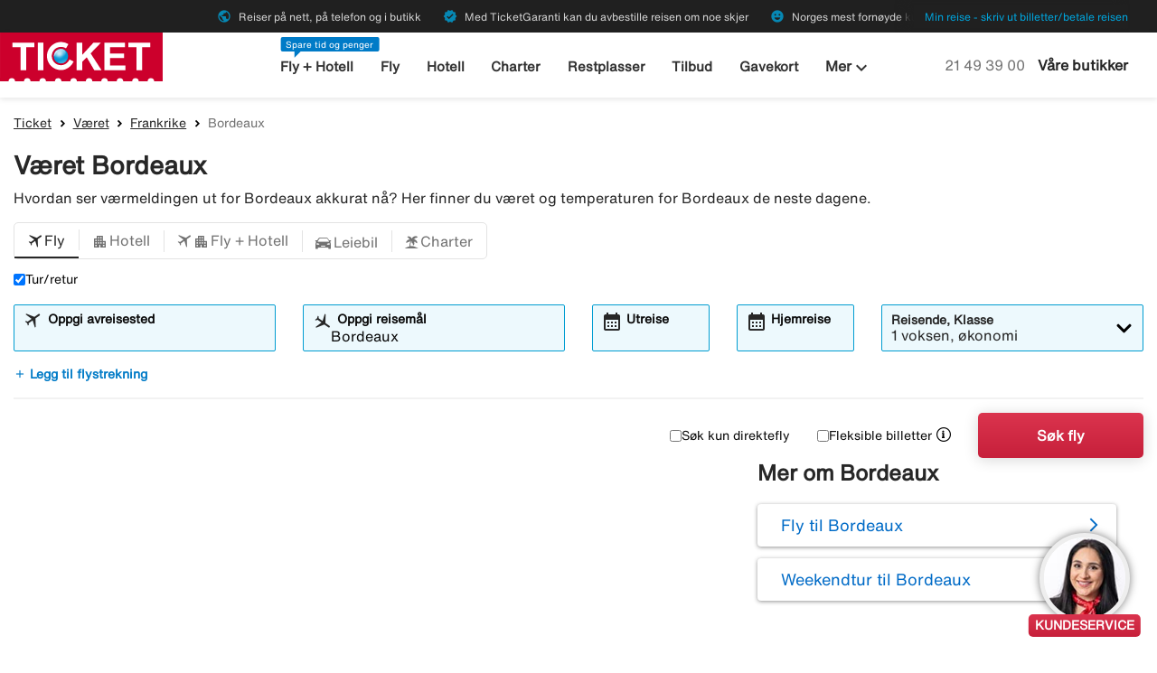

--- FILE ---
content_type: text/html;charset=UTF-8
request_url: https://www.ticket.no/vaeret/frankrike/bordeaux
body_size: 12140
content:
<!DOCTYPE html>
<html class="theme-ticket" xmlns="http://www.w3.org/1999/xhtml" lang="no">
<head>
<script src="https://cdn.lyftio.com/225751/dist/bundle.js" defer></script>
<title>Været Bordeaux - temperatur, værmelding, klima</title>
<meta http-equiv="Content-Type" content="text/html; charset=utf-8"/>
<meta name="title" content="Været Bordeaux - temperatur, værmelding, klima"/>
<meta name="description" content="Aktuelt vær for Bordeaux. Se været og værmelding for Bordeaux de neste dagene"/>
<meta http-equiv="content-language" content="no"/>
<meta name="viewport" content="height=device-height, width=device-width, initial-scale=1.0, minimum-scale=1.0, maximum-scale=2.0"/>
<link rel="canonical" href="https://www.ticket.no/vaeret/frankrike/bordeaux"/>
<script>
window.application = window.application || {config: {}};
window.application.config = {"LOCALE_LANGUAGE":"nb","CURRENCY_DECIMALS":0,"MONEY_SUFFIX":",-","PROGRESSBAR_TEXT_defaultText":"Vennligst vent - vi leter etter de beste prisene til deg ...","PROGRESSBAR_TEXT_onewayText":"En vei","PROGRESSBAR_TEXT_returnText":"Tur/retur","PROGRESSBAR_advertLink":"","PROGRESSBAR_waitingImagesExposedUrl":"/internal/waitingimages","PROGRESSBAR_locatorSuggestUrl":"/internal/locatorsuggest"};
</script>
<link rel="preconnect" href="https://script.hotjar.com">
<link rel="preconnect" href="https://vars.hotjar.com">
<link rel="preconnect" href="https://ajax.googleapis.com">
<link rel="preconnect" href="https://use.typekit.net">
<script>
var swo_domCountry = ".no";
var swo_site = "ticket";
var s_env = "prod";
function appMeasurementLoaded() {
window.appMeasurementScriptLoaded = true;
window.dispatchEvent(new CustomEvent("appMeasurementScriptLoaded"));
}
</script>
<script src=""
data-consent-src="/.resources/stellataModule/js/AppMeasurement.js?v=3.69.4"
data-category-consent="cookie_cat_statistic"
onload="appMeasurementLoaded()"></script>
<script>
var iplobserverstart = new Date();
</script>
<link rel="shortcut icon" href="/dam/docroot/images/ticket/favicon.ico">
<link rel="apple-touch-icon" href="/dam/docroot/images/ticket/apple-touch-icon.png">
<link media="all" rel="stylesheet" type="text/css" href="/.resources/stellataModule/css/compiled/responsive/index-ticket.min.css?v=3.69.4">
<script src="/.resources/stellataModule/js/external/jquery-3.5.1.min.js?v=3.69.4"></script>
<script src="/.resources/stellataModule/js/external/dayjs/dayjs.min.js?v=3.69.4"></script>
<script src="/.resources/stellataModule/js/external/dayjs/dayjs.min.js?v=3.69.4"></script>
<script src="/.resources/stellataModule/js/external/dayjs/locale/nb.js?v=3.69.4"></script>
<script src="https://js.sentry-cdn.com/5b78d4ca5c754b4ca0e04734652e7158.min.js" crossorigin="anonymous"></script>
<script>
Sentry.onLoad(function() {
Sentry.init({
release: "3.69.4",
environment: "PROD",
denyUrls: ['static.zdassets.com', 'euwa.puzzel.com']
});
});
</script>
<link rel="stylesheet" href="https://use.typekit.net/unv5gxo.css">
<style id="load-material-icons">
.material-icons {
visibility: hidden;
}
</style>
<link href="/.resources/stellataModule/css/fonts/material-icons.css?v=3.69.4" rel="stylesheet">
<script>
document.fonts.load("16px 'Material Icons'").then(() => {
const styleTag = document.getElementById('load-material-icons');
if (styleTag) {
styleTag.remove();
}
});
</script><link href="/.resources/stellataModule/css/fonts/site-fonts.css?v=3.69.4" rel="stylesheet">
<link href="/.resources/stellataModule/css/fonts/fonts.css?v=3.69.4" rel="stylesheet">
<link media="all" rel="stylesheet" type="text/css" href="/.resources/stellataModule/css/compiled/vendor/vue-datepicker.css?v=3.69.4">
</head>
<body version="3.69.4">
<div class="header-skip-button">
<a href="#main-content">Hopp til hovedinnhold</a>
</div>
<header class="header" role="banner">
<div class="header__top-bar">
<ul id="topbar-selling-points">
<li class="topbar-usp"><span><i class="material-icons" aria-hidden="true">public</i>&nbsp;Reiser på nett, på telefon og i butikk</span></li>
<li class="topbar-usp"><span><i class="material-icons" aria-hidden="true">verified</i>&nbsp;Med TicketGaranti kan du avbestille reisen om noe skjer</span></li>
<li class="topbar-usp"><span><i class="material-icons" aria-hidden="true">emoji_emotions</i>&nbsp;Norges mest fornøyde kunder</span></li>
</ul>
<div class="header__top-bar__link">
<a href="/min-reise" rel="nofollow">Min reise - skriv ut billetter/betale reisen</a>
</div>
</div>
<div class="header__main">
<div class="header__main__logo">
<a href="/" aria-label="Gå til ticket hjemmeside">
<img src="/dam/docroot/images/ticket/ticket.svg" alt="ticket - Reisebyrå">
</a>
</div>
<div class="header__main__nav">
<nav class="header__main__full-navigation" id="full-navigation" aria-labelledby="navigation-menu-icon" aria-label="Hovedmeny">
<ul>
<li>
<a id="mainMenuLink-0" href="/fly-hotell" >Fly + Hotell</a>
</li>
<li>
<a id="mainMenuLink-1" href="/fly" >Fly</a>
</li>
<li>
<a id="mainMenuLink-2" href="/hotell" >Hotell</a>
</li>
<li>
<a id="mainMenuLink-3" href="/charter" >Charter</a>
</li>
<li>
<a id="mainMenuLink-4" href="/restplasser" >Restplasser</a>
</li>
<li>
<a id="mainMenuLink-5" href="/tilbud" >Tilbud</a>
</li>
<li>
<a id="mainMenuLink-6" href="/gavekort" >Gavekort</a>
</li>
<li><a href="/cruise" >Cruise</a></li>
<li><a href="/gruppereiser?intcmp=gruppereiser-link-desktop-topmenu" >Gruppereiser</a></li>
<li><a href="/leiebil" >Leiebil</a></li>
<li><a href="/storbyferie" >Storbyferie</a></li>
<li><a href="/weekendtur" >Weekendtur</a></li>
<li><a href="/rundreiser" >Rundreiser</a></li>
<li><a href="/bryllupsreiser" >Bryllupsreiser</a></li>
<li><a href="/all-inclusive" >All inclusive</a></li>
<li><a href="/reiser" >Se alle reisetyper »</a></li>
</ul>
<div class="header__main__full-navigation__link">
<a href="/min-reise" rel="nofollow">Min reise - skriv ut billetter/betale reisen</a>
</div>
</nav>
<nav class="header__main__navigation" aria-label="Meny">
<ul>
<li>
<span class="header__main__nav__label">Spare tid og penger</span>
<a class="header__main__nav__link" href="/fly-hotell" >Fly + Hotell</a>
</li>
<li>
<a class="header__main__nav__link" href="/fly" >Fly</a>
</li>
<li>
<a class="header__main__nav__link" href="/hotell" >Hotell</a>
</li>
<li>
<a class="header__main__nav__link" href="/charter" >Charter</a>
</li>
<li>
<a class="header__main__nav__link" href="/restplasser" >Restplasser</a>
</li>
<li>
<a class="header__main__nav__link" href="/tilbud" >Tilbud</a>
</li>
<li>
<a class="header__main__nav__link" href="/gavekort" >Gavekort</a>
</li>
<li>
<button
class="header__main__nav__dropdown-button"
aria-haspopup="true"
aria-expanded="false"
>
Mer <i class="material-icons icon-image-preview" aria-hidden="true">keyboard_arrow_down</i>
</button>
<ul class="header__main__nav__dropdown" role="menu">
<li role="menuitem">
<a href="/cruise" >Cruise</a>
</li>
<li role="menuitem">
<a href="/gruppereiser?intcmp=gruppereiser-link-desktop-topmenu" >Gruppereiser</a>
</li>
<li role="menuitem">
<a href="/leiebil" >Leiebil</a>
</li>
<li role="menuitem">
<a href="/storbyferie" >Storbyferie</a>
</li>
<li role="menuitem">
<a href="/weekendtur" >Weekendtur</a>
</li>
<li role="menuitem">
<a href="/rundreiser" >Rundreiser</a>
</li>
<li role="menuitem">
<a href="/bryllupsreiser" >Bryllupsreiser</a>
</li>
<li role="menuitem">
<a href="/all-inclusive" >All inclusive</a>
</li>
<li role="menuitem">
<a href="/reiser" >Se alle reisetyper »</a>
</li>
</ul>
</li>
</ul>
</nav>
</div>
<div class="header__main__contact">
<a href="tel:21 49 39 00" class="header__main__contact__phone" id="header-contact-phone">
<span class="sr-only">Ring oss på</span> 21 49 39 00
</a>
<span class="header__main__contact__text">
<a href="/reisebyra">Våre butikker</a>
</span>
<button class="nav-icon" id="navigation-menu-icon" aria-haspopup="true" aria-controls="full-navigation" aria-expanded="false" aria-label="Veksle navigasjon">
<span></span>
</button>
</div>
</div>
</header>
<script>
(function () {
document.addEventListener('DOMContentLoaded', () => {
const skipLink = document.querySelector('#skip-link a');
if (skipLink) {
const selectors = [
"#air-search-shortcuts",
".explain-info-link",
"#rentalCarsDiv",
"#detail-page",
"#transfer-component",
"#car-rental-component"
];
const target = selectors
.map(selector => document.querySelector(selector))
.find(element => element !== null);
if (target) {
skipLink.addEventListener('click', function (e) {
e.preventDefault();
const firstTabbable = target.querySelector(`
button:not([disabled]),
[href],
input:not([disabled]):not([type="hidden"]),
select:not([disabled]),
textarea:not([disabled]),
[tabindex]:not([tabindex="-1"])
`);
if (firstTabbable) {
firstTabbable.focus();
}
const offset = -100;
const targetPosition = target.getBoundingClientRect().top + window.pageYOffset;
window.scrollTo({
top: targetPosition + offset,
behavior: 'smooth',
});
});
} else {
skipLink.style.display = "none";
skipLink.blur();
}
}
});
const navigationMenuIcon = document.getElementById('navigation-menu-icon');
const fullNavigationMenu = document.getElementById('full-navigation');
const fullNavigationListFirstLink = fullNavigationMenu.querySelector('a');
function openMobileMenu() {
navigationMenuIcon.classList.add('active');
fullNavigationMenu.classList.add('active');
setTimeout(() => {
fullNavigationListFirstLink.focus();
}, 200);
}
function closeMobileMenu() {
navigationMenuIcon.classList.remove('active');
fullNavigationMenu.classList.remove('active');
navigationMenuIcon.focus();
}
navigationMenuIcon.addEventListener('click', (e) => {
e.preventDefault();
if (navigationMenuIcon.classList.contains('active')) {
closeMobileMenu();
} else {
openMobileMenu();
}
});
document.addEventListener('keydown', (e) => {
if ((e.key === 'Enter' || e.key === ' ') && document.activeElement === navigationMenuIcon) {
e.preventDefault();
openMobileMenu();
}
if (e.key === 'Escape' && fullNavigationMenu.classList.contains('active')) {
e.preventDefault();
closeMobileMenu();
}
});
fullNavigationMenu.addEventListener('click', function(e) {
e.stopPropagation();
});
window.addEventListener("resize", function () {
navigationMenuIcon.classList.remove('active');
fullNavigationMenu.classList.remove('active');
});
document.addEventListener('focusin', (e) => {
setTimeout(() => {
if (
fullNavigationMenu.classList.contains('active') &&
!fullNavigationMenu.contains(document.activeElement) &&
document.activeElement !== navigationMenuIcon
) {
closeMobileMenu();
}
}, 0);
});
document.addEventListener('click', (e) => {
const isClickInsideMenu = fullNavigationMenu.contains(e.target);
const isClickOnToggle = navigationMenuIcon.contains(e.target);
if (
(fullNavigationMenu.classList.contains('active') &&
!isClickInsideMenu &&
!isClickOnToggle)
) {
closeMobileMenu();
}
});
const openDropdown = (button, dropdown, focusFirst) => {
if (button && dropdown) {
button.setAttribute('aria-expanded', 'true');
dropdown.classList.add('is-open');
if (focusFirst) {
setTimeout(() => {
const firstMenuItem = dropdown.querySelector('li a');
if (firstMenuItem) firstMenuItem.focus();
}, 50);
}
}
};
const closeDropdown = (button, dropdown) => {
if (button && dropdown) {
button.setAttribute('aria-expanded', 'false');
dropdown.classList.remove('is-open');
}
};
document.querySelectorAll('.header__main__nav__dropdown-button').forEach(button => {
const dropdown = button.nextElementSibling;
button.addEventListener('click', () => {
const isOpen = button.getAttribute('aria-expanded') === 'true';
isOpen ? closeDropdown(button, dropdown) : openDropdown(button, dropdown, true);
});
dropdown.addEventListener('keydown', e => {
const focusableItems = dropdown.querySelectorAll('a, button');
let index = Array.from(focusableItems).indexOf(document.activeElement);
if (e.key === 'Escape') {
e.preventDefault();
closeDropdown(button, dropdown);
button.focus();
} else if (e.key === 'ArrowDown') {
e.preventDefault();
index = (index + 1) % focusableItems.length;
focusableItems[index].focus();
} else if (e.key === 'ArrowUp') {
e.preventDefault();
index = (index - 1 + focusableItems.length) % focusableItems.length;
focusableItems[index].focus();
}
});
const parentLi = button.closest('li');
let closeTimeout;
parentLi.addEventListener('click', () => {
clearTimeout(closeTimeout);
openDropdown(button, dropdown, true);
});
});
document.addEventListener('click', e => {
document.querySelectorAll('.header__main__nav__dropdown-button').forEach(button => {
const dropdown = button.nextElementSibling;
if (!button.contains(e.target) && !dropdown.contains(e.target) && button.getAttribute('aria-expanded') === 'true') {
closeDropdown(button, dropdown);
}
});
});
document.addEventListener('focusin', (e) => {
const dropdowns = document.querySelectorAll('.header__main__nav__dropdown');
dropdowns.forEach((dropdown) => {
if (
dropdown.classList.contains('is-open') &&
!dropdown.contains(e.target)
) {
dropdown.classList.remove('is-open');
}
});
});
}());
</script>
<main id="main-content">
<div id="index-template">
<seo-responsive-template
:breadcrumbs-data='{"Ticket":"/","Været":"/vaeret","Frankrike":"/vaeret/frankrike","Bordeaux":""}'
:content='{"nodeType":"seoWeather","name":"Weather","faqHeadingType":"h2","faqColumn":"left","faqQuestions":[],"showFlightTab":true,"showHotelTab":true,"showFlightHotelTab":true,"showCarTab":true,"showCharterTab":true,"showLastMinuteTab":false,"defaultFormType":"FLIGHT","prefilledLocationsHotel":true,"prefilledLocationsFlight":true,"prefilledLocationsFlightHotel":true,"link":"https://www.yr.no/sted/Frankrike/Aquitaine/Bordeaux/ekstern_boks_tre_dager.html","nodeName":"Weather"}'
:form='{"searchType":"FLIGHT","homeStartLocation":"Bordeaux","numberOfAdults":1,"numberOfChildrenInfants":0,"numberOfChildren":0,"numberOfInfants":0,"airMaxStops":-1,"childrenInfantsAges":[0,0,0,0],"flightWithYouth":false,"youthAges":[],"directFlight":false,"flightWithBaggage":false,"calendarSearch":false,"channel":"INTERNET","airlineCodes":[null,null,null],"openJawSearch":false,"currentAdditionalFlights":0,"departureLocations":[],"destinationLocations":[],"flightDates":[],"numberOfRooms":1,"hotelNumberOfAdults":[2,2,2,2,2,2,2,2],"hotelNumberOfChildrenInfants":[0,0,0,0,0,0,0,0],"hotelChildrenAges":[[0,0,0,0],[0,0,0,0],[0,0,0,0],[0,0,0,0],[0,0,0,0],[0,0,0,0],[0,0,0,0],[0,0,0,0]],"hotelClass1":false,"hotelClass2":false,"hotelClass3":false,"hotelClass4":false,"hotelClass5":false,"fixedEndCountry":false,"searchSpecificHotel":false,"hotelSpecificDestinationAllDays":false,"hotelCodes":[null],"useEndLocation":false,"carStartTime":"09:00-09:00","carEndTime":"09:00-09:00","supplierDocTypesOptions":[{"label":"E-Ticket","value":"Amadeus_ETICKET"},{"label":"NDC-AMA","value":"Amadeus_NDC"},{"label":"LCC-TF","value":"TravelFusion_LCC"},{"label":"NDC-TF","value":"TravelFusion_NDC"}],"flexibleTicket":false,"returnTrip":true,"prioCarrierDisabled":false,"seosearch":false,"maxOneConnection":false,"paxCombinationSearch":false,"ticketFavorites":false,"extendedSearch":false,"airlineOverview":false}'
:cache-entries='null'
:cabin-class-search-enabled="true"
:flexible-ticket-enabled="true"
:flight-with-baggage-enabled="false"
:youth-min-age="18"
:youth-max-age="25"
:additional-flights="1"
lang-code="no"
form-url="/search.html"
:search-form-content='{
assetsUrl: "/dam",
searchFormDates: [{"searchType":"CAR","firstAllowedDepartureDate":3,"defaultHomeDate":1,"lastAllowedHomeDate":360},{"searchType":"HOTEL","firstAllowedDepartureDate":1,"defaultHomeDate":1,"lastAllowedHomeDate":500},{"searchType":"FLIGHT","firstAllowedDepartureDate":0,"defaultHomeDate":0,"lastAllowedHomeDate":360},{"searchType":"PACKAGE","firstAllowedDepartureDate":1,"defaultHomeDate":1,"lastAllowedHomeDate":500},{"searchType":"CHARTER","firstAllowedDepartureDate":0,"defaultHomeDate":0,"lastAllowedHomeDate":500},{"searchType":"FLIGHT_HOTEL","firstAllowedDepartureDate":1,"defaultHomeDate":1,"lastAllowedHomeDate":500}],
searchDestinationSuggest: "/internal/destinationSuggest?term=",
charterBasePath: "/charter/",
charterDepartureSuggest: "/internal/charterDepartureSuggest?searchType=CHARTER&q=",
charterDestinationSuggest: "/internal/charterDestinationSuggest?searchType=CHARTER&q=",
lastminuteBasePath: "/restplasser/",
lastminuteDepartureSuggest: "/internal/charterDepartureSuggest?searchType=LAST_MINUTE&q=",
lastminuteDestinationSuggest: "/internal/charterDestinationSuggest?searchType=LAST_MINUTE&q="
}'
:banner='{}'
banner-img='#'
sidebar-title='Mer om Bordeaux'
:sidebar-content='{"Fly til Bordeaux":"/fly/frankrike/bordeaux","Weekendtur til Bordeaux":"/weekendtur/frankrike/bordeaux"}'
bottom-links-title='Været Frankrike'
:bottom-links='{"Været i Nice":"/vaeret/frankrike/nice","Været i Paris":"/vaeret/frankrike/paris","Været i Marseille":"/vaeret/frankrike/marseille","Været i Bordeaux":"/vaeret/frankrike/bordeaux","Været i Toulouse":"/vaeret/frankrike/toulouse"}'
:translations="{
'seo.trips.tab.attractions': 'Severdigheter',
'seo.trips.tab.foodAndDrink': 'Mat & drikke',
'seo.trips.tab.areasAndNightlife': 'Populære steder/områder + uteliv',
'seo.trips.tab.transports': 'Transport',
'seo.trips.tab.quickFacts': 'Kjappe fakta',
'seo.weather.header': 'Været Bordeaux',
'seo.weather.preamble': 'Hvordan ser værmeldingen ut for Bordeaux akkurat nå? Her finner du været og temperaturen for Bordeaux de neste dagene.',
cacheTable: {
'title': 'Priseksempler',
'airTitle': 'Kun fly',
'airHotelTitle': 'Fly + Hotell',
'duedays': 'Antall dager',
'period': 'Reiseperiode',
'pricePerAdult': 'Pris/voksen',
'moneySuffix': ',-',
'travellerDropdown': {
header: 'Reisende',
close: 'Steng',
noOfRooms: 'Antall rom/leiligheter',
room: 'rom',
rooms: 'rom',
roomIndex: 'Rom',
noOfAdults: 'Antall personer',
noOfChildren: 'Antall barn 0-11 år',
adult: 'voksen',
adults: 'voksne',
youth: 'Ungdom',
youths: 'Ungdommer',
youthsText: 'Denne siden er for reisende i alderen 18 – 25 år der vi viser de beste prisene. ID-kontroll kan forekomme på flyplassen.',
child: 'barn',
children: 'barn',
childAges: 'Barnas alder',
childAgePlaceholder: 'Velg alder',
FLIGHT: 'Søk fly',
FLIGHT_HOTEL: 'Søk fly+hotell',
ageYears: ''
}
},
searchForm: {
screenReader: {
ariaLabels: {
selectCabinClass: 'Välj kabinklass, vald: '
},
datepicker: {
calendarIcon: 'Kalenderikon',
clearInput: 'Rensa datum',
menu: 'Datumväljare',
month1: 'Januri',
month10: 'Oktober',
month11: 'November',
month12: 'December',
month2: 'Februari',
month3: 'Mars',
month4: 'April',
month5: 'Maj',
month6: 'Juni',
month7: 'Juli',
month8: 'Augusti',
month9: 'September',
nextMonth: 'Nästa månad',
noDateSelected: 'Inget datum valt',
previousMonth: 'Föregående månad',
selectedMonth: 'Valgt måned',
selectMonth: 'Välj månad',
selectYear: 'Välj år',
today: 'Dagens datum',
toggleCalendar: 'Visa kalender',
weekday1: 'Måndag',
weekday2: 'Tisdag',
weekday3: 'Onsdag',
weekday4: 'Torsdag',
weekday5: 'Fredag',
weekday6: 'Lördag',
weekday7: 'Söndag'
}
},
tabs: {
FLIGHT: 'Fly',
HOTEL: 'Hotell',
FLIGHT_HOTEL: 'Fly + Hotell',
CAR: 'Leiebil',
CHARTER: 'Charter',
LAST_MINUTE: 'Restplasser',
PACKAGE: 'Paket',
YOUTH: 'Ungdomsfly',
},
flightForm: {
travellerDropdown: {
header: 'Reisende',
cabinTypeLabel: 'Klasse',
label: 'Reisende, Klasse',
close: 'Steng',
noOfAdults: 'Antall personer',
noOfChildren: 'Antall barn 0-11 år',
adult: 'voksen',
adults: 'voksne',
youth: 'Ungdom',
youths: 'Ungdommer',
youthsText: 'Denne siden er for reisende i alderen 18 – 25 år der vi viser de beste prisene. ID-kontroll kan forekomme på flyplassen.',
child: 'barn',
children: 'barn',
childAges: 'Barnas alder',
childAgePlaceholder: 'Velg alder',
select: 'Velg',
ageYears: '',
selectCabinClass: 'Välj kabinklass, vald: ',
multiSelectError: 'Du har {0} feil å rette.',
},
cabinClassDropdown: {
economy: 'Økonomi',
business: 'Business-klasse',
first: 'Første klasse',
economypremium: 'Premium økonomi'
},
showOnlyDirectFlights: 'Søk kun direktefly',
flexibleTicket: 'Fleksible billetter',
flexibleTicketInfo: 'Vis hva flybillettene koster når de er endringsbare eller avbestillings- og endringsbare.Med en Endringsbar billett kan du endre reisen til en ny dato uten avgifter (unntatt eventuelt mellomlegg om du endrer til en høyere prisklasse. Med en Avbestillingsbar billett kan du avbestille reisen og få tilbakebetalt prisen på flybilletten (minus selvrisiko)',
flightWithBaggage: 'Ink innsjekket bagasje',
twowaytrip: 'Tur/retur',
defaultDepartureText: 'Oppgi avreisested',
defaultDestinationText: 'Oppgi reisemål',
fromDateLabel: 'Utreise',
toDateLabel: 'Hjemreise',
showOnlyDirectFlights: 'Søk kun direktefly',
search: 'Søk fly',
addAdditionalFlight: 'Legg til flystrekning',
removeAdditionalFlight: 'Ta bort flystrekning',
additionalFlightDate: 'Reisedato',
additionalFlightDeparture: 'Avreisested',
additionalFlightDestination: 'Reisemål',
},
hotelForm: {
travellerDropdown: {
header: 'Reisende',
cabinTypeLabel: 'Klasse',
label: 'Reisende, Klasse',
close: 'Steng',
noOfRooms: 'Antall rom/leiligheter',
room: 'rom',
rooms: 'rom',
roomIndex: 'Rom',
noOfAdults: 'Antall personer',
noOfChildren: 'Antall barn 0-17 år',
adult: 'voksen',
adults: 'voksne',
child: 'barn',
children: 'barn',
childAges: 'Barnas alder',
childAgePlaceholder: 'Velg alder',
ageYears: '',
select: 'Velg'
},
showOnlyApartments: 'Vis kun leiligheter',
defaultDestinationText: 'Oppgi reisemål',
checkinDateLabel: 'Innsjekking',
checkoutDateLabel: 'Utsjekking',
search: 'Søk hotell',
multiSelectError: 'Du har {0} feil å rette.',
},
flightHotelForm: {
showOnlyDirectFlights: 'Søk kun direktefly',
defaultDepartureText: 'Oppgi avreisested',
defaultDestinationText: 'Oppgi reisemål',
fromDateLabel: 'Utreise',
toDateLabel: 'Hjemreise',
search: 'Søk fly+hotell',
moreAlternative: 'Endre valg for overnatting',
moreAlternativeTooltip: 'Tips, vil du bare bestille overnatting for en del av reisen eller på en annen destinasjon så kan du gjøre det her!',
defaultExtendedHotelDestinationText: 'Angi sted',
checkinDateLabel: 'Innsjekking',
checkoutDateLabel: 'Utsjekking'
},
carForm: {
defaultDepartureTextCar: 'Angi avhentingssted',
pickupDate: 'Avhente',
dropoffDate: 'Levere',
defaultDestinationTextCar: 'Angi leveringssted',
diffrentreturnlocation: 'Levering annet sted',
search: 'Søk leiebil'
},
charterForm: {
departurePlaceholder: 'Avreisested (ikke obligatorisk)',
destinationPlaceholder: 'Reisemål (ikke obligatorisk)',
firstDepartureDateLabel: 'Avreise tidligst',
lastDepartureDateLabel: 'Avreise senest',
search: 'Søk charter',
travellerDropdown: {
header: 'Reisende',
cabinTypeLabel: 'Klasse',
tooltip: 'De kombinasjonene vi viser er de vanligste kombinasjonene i antall reisende. Om du er interessert i andre kombinasjoner som f.eks 1 voksen og 2 barn eller 2 voksne og 3 barn, så kan du enkelt endre dette hos charterleverandørene etter at du har gjort ditt valg hos oss. Du er velkommen til å ringe oss på 21497550 om du trenger hjelp.',
close: 'Steng',
noOfAdults: 'Antall personer',
noOfChildren: 'Antall barn 2-11 år',
adult: 'voksen',
adults: 'voksne',
child: 'barn',
children: 'barn',
childAges: 'Barnas alder (2-11)',
childAgePlaceholder: 'Velg alder',
select: 'Velg'
},
duration: {
label: 'Reiselengde',
all: 'Alle',
shortweek: 'Miniuke',
one_week: '1 uke',
two_weeks: '2 uker',
one_to_two_weeks: '1-2 uker',
three_weeks: '3 uker',
four_weeks: '4 uker',
over_one_month: 'Over en måned'
}
},
lastMinuteForm: {
search: 'Søk restplasser',
travelType: 'Reisetype',
offerTypes: {
ALL: 'Alle reisekategorier',
FLIGHT_ONLY: 'Kun fly',
SPECIFIED: 'Spesifisert innkvartering',
UNSPECIFIED: 'Uspesifisert innkvartering'
}
}
}
}"
>
</seo-responsive-template>
</div>
</main>
<div id="ariaAnnouncements" class="sr-only" aria-live="polite"></div>
<div id="pleaseWait"
class="modal"
style="display: none;"
role="dialog"
aria-modal="true"
aria-labelledby="pleaseWaitHeading"
aria-describedby="pleaseWaitDescription"
tabindex="-1">
<div class="pleaseWaitBackground" aria-hidden="true"></div>
<div class="pleaseWaitContent" id="pleaseWaitContent" tabindex="0">
<div class="Loading">
<div class="LoadingMessage">
<h2 id="pleaseWaitHeading" class="LoadingText">
Vennligst vent
</h2>
<div style="clear:both;" aria-hidden="true"></div>
</div>
<div class="searchInfo">
<p id="pleaseWaitDescription" class="searchInfoHeader"></p>
<p class="searchInfoDepDest"></p>
<p class="searchInfoDates"></p>
</div>
<div class="operationImageWrapper">
<img id="operationImage"
class="operationImage_default operationImage"
style="display: none;"
src="/dam/docroot/img/ticket/waitpage/vantsida-no.jpg"
alt="Vennligst vent"
/>
</div>
<div style="margin-top: 50px;" aria-hidden="true"></div>
</div>
</div>
</div>
<script>
document.getElementById('pleaseWait').style.display = 'none';
</script>
<div class="footer-component">
<div class="footer-component__newsletter">
<form action="?">
<fieldset class="grid-container">
<div class="grid-x grid-padding-y grid-padding-x footer-component__newsletter__form">
<div class="cell large-6 medium-6">
<legend class="footer-component__newsletter__heading">Nyhetsbrev</legend>
<div class="footer-component__newsletter__description">Meld deg på vårt nyhetsbrev for å motta tips om de beste og
billigste reisene til alle verdens hjørner før alle andre!</div>
</div>
<div class="cell large-4 medium-4">
<div class="footer-component__newsletter__input">
<!-- Email Input with Error -->
<div>
<div id="email-error" role="alert" class="sr-only">
<p hidden>Fyll ut riktig e-postadresse!</p>
</div>
<span
aria-hidden="true"
id="newsletterEmailTooltip"
class="t-tip t-tip-error"
data-tooltiptext="Fyll ut riktig e-postadresse!"
></span>
<input
type="email"
id="newsletterEmail"
name="subscriptionEmail"
value=""
placeholder="Din epostadresse"
aria-label="Din epostadresse"
aria-describedby="email-error"
aria-invalid="false"
required
>
</div>
<!-- Terms Checkbox with Error -->
<div>
<div id="terms-error" role="alert" class="sr-only">
<p hidden>Vennligst godkjenn vilkårene for å fortsette</p>
</div>
<span
aria-hidden="true"
id="newsletterTermsAndConditionTooltip"
class="t-tip t-tip-error"
data-tooltiptext="Vennligst godkjenn vilkårene for å fortsette"
></span>
<input
id="newsletterTermsAndCondition"
name="termsAndCondition"
type="checkbox"
value="true"
aria-describedby="terms-error"
aria-invalid="false"
required
>
<label for="newsletterTermsAndCondition">
<small><p>Jeg har lest og godkjent <a href="/info/personopplysninger.html">Tickets&nbsp;personvernpolicy</a></p>
</small>
</label>
</div>
</div>
</div>
<div class="cell large-2 medium-2">
<input id="footer-component__newsletter__button" class="primary-button large expanded" type="button" value="Send">
</div>
</div>
</fieldset>
</form>
<div class="grid-container footer-component__newsletter__success">
<div class="grid-x align-center">
<div class="cell large-8">
<div class="footer-component__newsletter__heading">Takk!</div>
<div class="footer-component__newsletter__description">Du er nå påmeldt Tickets nyhetsbrev.</div>
</div>
</div>
</div>
</div>
<div class="footer-component__banner" style="background-image: url('/responsiveSiteFooter/0/bannerImage/forrest-banner.jpg')">
<div class="grid-container">
<div class="grid-x">
<div class="cell large-12 text-center">
<h3>Vår innsats for mer bærekraftig reising</h3>
<a class="primary-button large auto-width" href="/om-ticket/baerekraftig-reiseliv"> Les mer om bærekraftig reise</a>
</div>
</div>
</div>
</div>
<div class="footer-component__advertisement">
<div class="grid-container">
<div class="grid-x">
<ul>
<li>
<div class="cell large-4 medium-4">
<div class="footer-component__advertisement__box">
<div class="grid-x">
<div class="cell small-4 text-center">
<img src="/responsiveSiteFooter/0/advertismentImage1/ticketkort.png" alt="" aria-hidden="true"/>
</div>
<div class="cell small-8">
<a href="/tilleggsprodukter/ticketkort" aria-describedby="ad-description_0">
<h2 class="footer-component__advertisement__box__heading">
Ticketkort
</h2>
</a>
<span id="ad-description_0" class="footer-component__advertisement__box__description">
Finansier reisen med Ticketkortet! Delbetal reisen i eget tempo.
</span>
</div>
</div>
</div>
</div>
</li>
<li>
<div class="cell large-4 medium-4">
<div class="footer-component__advertisement__box">
<div class="grid-x">
<div class="cell small-4 text-center">
<img src="/responsiveSiteFooter/0/advertismentImage2/garanti_se.png" alt="" aria-hidden="true"/>
</div>
<div class="cell small-8">
<a href="/tilleggsprodukter/ticket-garanti" aria-describedby="ad-description_1">
<h2 class="footer-component__advertisement__box__heading">
TicketGaranti
</h2>
</a>
<span id="ad-description_1" class="footer-component__advertisement__box__description">
100% trygghet før reisen. Avbestill inntil 3 timer før avreise.
</span>
</div>
</div>
</div>
</div>
</li>
<li>
<div class="cell large-4 medium-4">
<div class="footer-component__advertisement__box">
<div class="grid-x">
<div class="cell small-4 text-center">
<img src="/responsiveSiteFooter/0/advertismentImage3/Ticketbonus.png" alt="" aria-hidden="true"/>
</div>
<div class="cell small-8">
<a href="/kundeklubb" aria-describedby="ad-description_2">
<h2 class="footer-component__advertisement__box__heading">
Tickets Kundeklubb
</h2>
</a>
<span id="ad-description_2" class="footer-component__advertisement__box__description">
Få bonus på alle dine reiser!
</span>
</div>
</div>
</div>
</div>
</li>
</ul>
</div>
<div class="grid-x grid-padding-x grid-padding-y text-center align-center-middle footer-component__advertisement__checklist">
<div class="cell large-3 medium-3">
<span><i class="icon icon-check" aria-hidden="true"></i> Størst i Norden</span>
</div>
<div class="cell large-3 medium-3">
<span><i class="icon icon-check" aria-hidden="true"></i> Uslåelig service</span>
</div>
<div class="cell large-3 medium-3">
<span><i class="icon icon-check" aria-hidden="true"></i> Trygg betaling</span>
</div>
<div class="cell large-3 medium-3">
<span><i class="icon icon-check" aria-hidden="true"></i> Fornøyde kunder</span>
</div>
</div>
</div>
</div>
<div class="footer-component__main">
<div class="grid-container">
<div class="grid-x align-justify">
<div class="cell large-2 medium-2 footer-component__main__columns">
<button
class="footer-component__main__columns_toggle"
aria-expanded="false"
aria-controls="footer-links-0"
id="footer-toggle-0">
<h3 class="heading footer-component__main__columns_heading">Hos Ticket</h3>
<span class="footer-component__main__columns__heading-expand hide-for-medium">
<span class="material-icons" aria-hidden="true">expand_more</span>
</span>
</button>
<ul id="footer-links-0">
<li><a href="/fly-hotell" aria-label="Fly + Hotell">Fly + Hotell</a></li>
<li><a href="/fly" aria-label="Fly">Fly</a></li>
<li><a href="/hotell" aria-label="Hotell">Hotell</a></li>
<li><a href="/charter" aria-label="Charter">Charter</a></li>
<li><a href="/restplasser" aria-label="Restplasser">Restplasser</a></li>
<li><a href="/cruise" aria-label="Cruise">Cruise</a></li>
<li><a href="/gruppereiser" aria-label="Gruppereiser">Gruppereiser</a></li>
<li><a href="/tilbud" aria-label="Tilbud">Tilbud</a></li>
<li><a href="/leiebil" aria-label="Leiebil">Leiebil</a></li>
<li><a href="/storbyferie" aria-label="Storbyferie">Storbyferie</a></li>
<li><a href="/weekendtur" aria-label="Weekendtur">Weekendtur</a></li>
<li><a href="/rundreiser" aria-label="Rundreiser">Rundreiser</a></li>
<li><a href="/bryllupsreiser" aria-label="Bryllupsreiser">Bryllupsreiser</a></li>
<li><a href="/all-inclusive" aria-label="All inclusive">All inclusive</a></li>
<li><a href="/reiser" aria-label="Resttyper">Resttyper</a></li>
<li><a href="/gavekort" aria-label="Gavekort">Gavekort</a></li>
<li><a href="https://www.ticket.no/blogg" aria-label="Reiseblogg">Reiseblogg</a></li>
</ul>
</div>
<div class="cell large-2 medium-2 footer-component__main__columns">
<button
class="footer-component__main__columns_toggle"
aria-expanded="false"
aria-controls="footer-links-1"
id="footer-toggle-1">
<h3 class="heading footer-component__main__columns_heading">Om Ticket</h3>
<span class="footer-component__main__columns__heading-expand hide-for-medium">
<span class="material-icons" aria-hidden="true">expand_more</span>
</span>
</button>
<ul id="footer-links-1">
<li><a href="/om-ticket" aria-label="Om Ticket">Om Ticket</a></li>
<li><a href="/om-ticket/kontakt" aria-label="Kontakt oss">Kontakt oss</a></li>
<li><a href="/om-ticket/presse" aria-label="Presse">Presse</a></li>
<li><a href="https://jobb.ticket.no" aria-label="Jobbe hos oss">Jobbe hos oss</a></li>
<li><a href="/info/derfor-ticket" aria-label="Hvorfor Ticket">Hvorfor Ticket</a></li>
<li><a href="/fly/reisemal" aria-label="Flyreisemål">Flyreisemål</a></li>
<li><a href="/charter/reisemal" aria-label="Charterreisemål">Charterreisemål</a></li>
<li><a href="/restplasser/reisemal" aria-label="Restplass reisemål">Restplass reisemål</a></li>
<li><a href="/fly/selskap" aria-label="Populære flyselskaper">Populære flyselskaper</a></li>
<li><a href="/nyhetsbrev" aria-label="Nyhetsbrev">Nyhetsbrev</a></li>
<li><a href="/info/sitemap" aria-label="Sitemap">Sitemap</a></li>
<li><a href="/info/personopplysninger" aria-label="Personopplysninger">Personopplysninger</a></li>
<li><a href="/om-ticket/tilgjengelighetserklaering" aria-label="Tilgjengelighetserklæring">Tilgjengelighetserklæring</a></li>
</ul>
</div>
<div class="cell large-2 medium-2 footer-component__main__columns">
<button
class="footer-component__main__columns_toggle"
aria-expanded="false"
aria-controls="footer-links-2"
id="footer-toggle-2">
<h3 class="heading footer-component__main__columns_heading">Før avreise</h3>
<span class="footer-component__main__columns__heading-expand hide-for-medium">
<span class="material-icons" aria-hidden="true">expand_more</span>
</span>
</button>
<ul id="footer-links-2">
<li><a href="https://faq.ticket.se/hc/no" aria-label="Vanlige spørsmål og svar">Vanlige spørsmål og svar</a></li>
<li><a href="/reiser" aria-label="Reiseguide">Reiseguide</a></li>
<li><a href="/tilleggsprodukter/reiseforsikring" aria-label="Reiseforsikring">Reiseforsikring</a></li>
<li><a href="/tilleggsprodukter/bagasjeforsikring" aria-label="Bagasjeforsikring">Bagasjeforsikring</a></li>
<li><a href="/tilleggsprodukter/airhelpplus" aria-label="Airhelp+">Airhelp+</a></li>
<li><a href="/info/online-innsjekk" aria-label="Sjekke in online">Sjekke in online</a></li>
<li><a href="/tilleggsprodukter/ticket-garanti" aria-label="TicketGaranti">TicketGaranti</a></li>
<li><a href="/tilleggsprodukter/endringsbar-flybillett" aria-label="Endringsbar flybillett">Endringsbar flybillett</a></li>
<li><a href="/bestill/vilkar" aria-label="Reisevilkår">Reisevilkår</a></li>
<li><a href="/info/reisegaranti" aria-label="Reisegaranti">Reisegaranti</a></li>
<li><a href="https://transport.ec.europa.eu/transport-themes/eu-air-safety-list_en" aria-label="EUs svartelistede flyselskap">EUs svartelistede flyselskap</a></li>
<li><a href="/opplev" aria-label="Inspirasjon">Inspirasjon</a></li>
<li><a href="https://flygreenfund.se/en/" aria-label="Klima redusere flyreisen">Klima redusere flyreisen</a></li>
</ul>
</div>
<div class="cell large-3 medium-3">
<div class="footer-component__main__contact">
<div class="footer-component__main__contact__heading">Finn oss</div>
<div class="footer-component__main__contact__map" style="background-image: url('/responsiveSiteFooter/0/mapImage/map-image-footer.jpg')">
<i class="icon icon-place" aria-hidden="true"></i>
<a href="/reisebyra" aria-label="Våre butikker" class="button">
Våre butikker
</a>
</div>
<div class="footer-component__main__contact__heading"> Følg oss på sosiale medier</div>
<div class="footer-component__main__contact__social">
<a href="https://www.facebook.com/ticketferiereiser" target="_blank" rel="noopener" aria-label="Link"><img src="/responsiveSiteFooter/0/socialImage1/facebook_icon.png" alt=""></a>
<a href="https://www.instagram.com/ticketferiereiser" target="_blank" rel="noopener" aria-label="Link"><img src="/responsiveSiteFooter/0/socialImage2/instagram_icon.png" alt=""></a>
</div>
</div>
</div>
</div>
</div>
</div>
<div class="footer-component__bottom-links">
<div class="grid-container">
<div class="grid-x align-middle">
<div class="cell large-12">
<a href="/"><img src="/responsiveSiteFooter/0/logoImage/TICKET LOGO.png" alt="Logo"/></a>
<hr aria-hidden="true">
</div>
<div class="cell large-8 medium-12">
<ul>
<li><a href="https://www.ticket.se/index">Billiga resor - ticket.se</a></li>
<li><a href="https://www.ticket.dk/index">Billige rejser - ticket.dk</a></li>
<li><a href="https://www.ticket.fi/index">Halvat matkat - ticket.fi</a></li>
<li><a href="https://www.charter.no/index">Charter.no</a></li>
</ul>
</div>
<div class="cell large-4 medium-12">
<div class="grid-x align-center align-right-large footer-component__bottom-links__images">
<div class="cell shrink">
<a href="https://reisegarantifondet.no" target="_blank" aria-label="Link" rel="noopener"><img src="/responsiveSiteFooter/0/bottomImage1/rgf_600.png.png" alt=""></a>
</div>
<div class="cell shrink">
<img src="/responsiveSiteFooter/0/bottomImage2/iata.png" alt="">
</div>
</div>
</div>
</div>
</div>
</div>
</div>
<script>
function showError(inputId, errorId, show) {
const input = document.getElementById(inputId);
const errorContainer = document.getElementById(errorId);
const errorText = errorContainer.querySelector('p');
if (show) {
input.setAttribute('aria-invalid', 'true');
errorText.hidden = false;
// Force screen readers to re-announce
// Remove and re-add the role (triggers announcement in some cases)
errorContainer.removeAttribute('role');
void errorContainer.offsetHeight;
errorContainer.setAttribute('role', 'alert');
} else {
input.setAttribute('aria-invalid', 'false');
errorText.hidden = true;
}
}
var newsletterButton = document.getElementById('footer-component__newsletter__button');
if (newsletterButton) {
newsletterButton.addEventListener('click', function () {
function isValidEmail(email) {
return /^(([^<>()[\]\\.,;:\s@"]+(\.[^<>()[\]\\.,;:\s@"]+)*)|(".+"))@((\[[0-9]{1,3}\.[0-9]{1,3}\.[0-9]{1,3}\.[0-9]{1,3}\])|(([a-zA-Z\-0-9]+\.)+[a-zA-Z]{2,}))$/.test(email);
}
var newsletterForm = newsletterButton.form;
// Reset errors
document.getElementById('newsletterEmail').classList.remove('error');
document.getElementById('newsletterEmailTooltip').classList.remove('show-tip');
document.getElementById('newsletterTermsAndConditionTooltip').classList.remove('show-tip');
// Validate form
if (!isValidEmail(newsletterForm.subscriptionEmail.value)) {
document.getElementById('newsletterEmailTooltip').classList.add('show-tip');
document.getElementById('newsletterEmail').classList.add('error');
showError('newsletterEmail', 'email-error', true);
const firstInvalid = document.querySelector('[aria-invalid="true"]');
firstInvalid?.focus();
return true;
} else {
showError('newsletterEmail', 'email-error', false);
}
if (!newsletterForm.termsAndCondition.checked) {
document.getElementById('newsletterTermsAndConditionTooltip').classList.add('show-tip');
showError('newsletterTermsAndCondition', 'terms-error', true);
const firstInvalid = document.querySelector('[aria-invalid="true"]');
firstInvalid?.focus();
return true;
} else {
showError('newsletterTermsAndCondition', 'terms-error', false);
}
// Send subscription
$.ajax({
type: "POST",
url: '/internal/newslettersubscription?subscribe=true&email=' + newsletterForm.subscriptionEmail.value,
success: function (result) {
if (result === 'success') {
document.getElementsByClassName('footer-component__newsletter')[0].classList.add('subscribed');
}
}
});
});
}
document.querySelectorAll('.footer-component__main__columns_toggle').forEach(button => {
button.addEventListener('click', () => {
const parent = button.closest('.footer-component__main__columns');
const expanded = button.getAttribute('aria-expanded') === 'true';
button.setAttribute('aria-expanded', String(!expanded));
parent.classList.toggle('expanded');
});
});
</script>
<script src="/.resources/stellataModule/js/external/vue-datepicker/translations/no_NO.js?v=3.69.4"></script>
<script src="/.resources/stellataModule/js/external/vue-tooltip/v-tooltip.min.js?v=3.69.4"></script>
<script src="/.resources/stellataModule/js/compiled/responsive-index.min.js?v=3.69.4"></script>
<link media="all" rel="stylesheet" type="text/css" href="/.resources/stellataModule/css/compiled/vendor/vue-datepicker.css?v=3.69.4">
<div class="contact contact--position--right">
<div class="contact__float" id="contactPopupFloatingButton">
<div class="contact__float__image">
<img src="/contactPopupImage/hadil.jpg" alt="Contact us">
</div>
<div class="contact__float__label">KUNDESERVICE</div>
</div>
<div class="contact__popup" id="contactPopup">
<div class="contact__popup__heading">
Trenger du hjelp?
<i class="material-icons" id="contactPopupClose">clear</i>
</div>
<ul class="contact__popup__content">
<li>
<h3><i class="material-icons" aria-hidden="true">call</i>&nbsp;21 49 39 00</h3>
<span><p>Mandag - Fredag: 08.00 - 21.00</p>
<p>L&oslash;rdag: 10.00 - 18.00</p>
<p>S&oslash;ndag: Stengt</p>
</span>
</li>
<li>
<h3><i class="material-icons" aria-hidden="true">mail</i>&nbsp;Skriv til oss</h3>
<span><p><a href="https://www.ticket.no/om-ticket/kontakt/kontaktskjema">Kontakt oss via v&aring;rt kontaktskjema</a></p>
</span>
</li>
<li>
<h3><i class="material-icons" aria-hidden="true">store</i>&nbsp;Kontakt en butikk</h3>
<span><p><a href="https://www.ticket.no/reisebyra">V&aring;re butikker</a></p>
</span>
</li>
</ul>
<div class="contact__popup__button">
<a href="https://faq.ticket.se/hc/no" target="_blank" rel="noopener" class="primary-button">
Vanlige spørsmål og svar
</a>
</div>
<div class="contact__popup__link">
<a href="https://www.ticket.no/om-ticket/kontakt" target="_blank">Til kontaktside</a>
</div>
</div>
</div>
<script>
var contactPopupFloatingButton = document.getElementById("contactPopupFloatingButton");
var contactPopup = document.getElementById("contactPopup");
var contactPopupClose = document.getElementById("contactPopupClose");
contactPopup.addEventListener("click", function (e) {
e.stopPropagation();
});
contactPopupFloatingButton.addEventListener("click", function (e) {
e.stopPropagation();
contactPopup.classList.toggle("active");
});
document.addEventListener("click", function () {
contactPopup.classList.remove("active");
});
if (contactPopupClose) {
contactPopupClose.addEventListener("click", function () {
contactPopup.classList.remove("active");
});
}
</script>
<script>
dataLayer = [{ 'google_tag_params': {"pageType": "category", "productCategory": "CAR"} }];
(function (w, d, s, l, i) {
w[l]=w[l]||[];w[l].push({'gtm.start':new Date().getTime(), event:'gtm.js'});
var f=d.getElementsByTagName(s)[0],j=d.createElement(s),dl=l!='dataLayer'?'&l='+l:'';
j.async=true;j.src='https://www.googletagmanager.com/gtm.js?id='+i+dl;f.parentNode.insertBefore(j,f);
})(window, document, 'script', 'dataLayer', 'GTM-FFJD');
</script>
<noscript>
<iframe src="https://www.googletagmanager.com/ns.html?id=GTM-FFJD" height="0" width="0" style="display:none;visibility:hidden"></iframe>
</noscript>
<script>
(function (doc, tag) {
if (!doc.getElementById('CookieConsent')) {
var firstScriptTag = doc.getElementsByTagName(tag)[0];
var scriptElm = doc.createElement(tag);
scriptElm.async = true;
scriptElm.id = 'CookieConsent';
scriptElm.type = 'text/javascript';
scriptElm.src = 'https://policy.app.cookieinformation.com/uc.js';
scriptElm.setAttribute("data-culture", "nb");
scriptElm.setAttribute("data-gcm-version", "2.0");
firstScriptTag.parentNode.insertBefore(scriptElm, firstScriptTag);
}
})(document, 'script');
</script>
<script>
function executeAppMeasurementTracking() {
if (typeof swo_s !== "undefined") {
var swo_s_code = swo_s.t();
if (swo_s_code) {
document.write(swo_s_code);
}
}
}
if (window.appMeasurementScriptLoaded) {
executeAppMeasurementTracking();
} else {
window.addEventListener('appMeasurementScriptLoaded', function() {
executeAppMeasurementTracking();
}, false);
}
</script>
<noscript>
<img src="https://ticketprivatresorab.d2.sc.omtrdc.net/b/ss/ticketcatchall/1/H.22.1--NS/0" height="1" width="1" border="0" alt=""/>
</noscript>
<script>
function getParam(p) {
var match = RegExp('[?&]' + p + '=([^&]*)').exec(window.location.search);
return match && decodeURIComponent(match[1].replace(/\+/g, ' '));
}
var gclid = getParam('gclid');
if (gclid) {
var gclsrc = getParam('gclsrc');
if (!gclsrc || gclsrc.indexOf('aw') !== -1) {
var expireDate = new Date();
expireDate.setDate(expireDate.getDate() + 90);
document.cookie = "gclid=" + gclid + "; expires=" + expireDate.toGMTString() + "; path=/";
}
}
</script> </body>
</html>

--- FILE ---
content_type: text/css;charset=UTF-8
request_url: https://www.ticket.no/.resources/stellataModule/css/compiled/responsive/index-ticket.min.css?v=3.69.4
body_size: 37578
content:
@charset "UTF-8";@media print,screen and (min-width:48em){.reveal,.reveal.large,.reveal.small,.reveal.tiny{right:auto;left:auto;margin:0 auto}}.fade-in.mui-enter,.fade-out.mui-leave,.hinge-in-from-bottom.mui-enter,.hinge-in-from-left.mui-enter,.hinge-in-from-middle-x.mui-enter,.hinge-in-from-middle-y.mui-enter,.hinge-in-from-right.mui-enter,.hinge-in-from-top.mui-enter,.hinge-out-from-bottom.mui-leave,.hinge-out-from-left.mui-leave,.hinge-out-from-middle-x.mui-leave,.hinge-out-from-middle-y.mui-leave,.hinge-out-from-right.mui-leave,.hinge-out-from-top.mui-leave,.scale-in-down.mui-enter,.scale-in-up.mui-enter,.scale-out-down.mui-leave,.scale-out-up.mui-leave,.slide-in-down.mui-enter,.slide-in-left.mui-enter,.slide-in-right.mui-enter,.slide-in-up.mui-enter,.slide-out-down.mui-leave,.slide-out-left.mui-leave,.slide-out-right.mui-leave,.slide-out-up.mui-leave,.spin-in-ccw.mui-enter,.spin-in.mui-enter,.spin-out-ccw.mui-leave,.spin-out.mui-leave{transition-duration:.5s;transition-timing-function:linear}.slide-in-down.mui-enter{-webkit-transform:translateY(-100%);-ms-transform:translateY(-100%);transform:translateY(-100%);transition-property:-webkit-transform,opacity;transition-property:transform,opacity;-webkit-backface-visibility:hidden;backface-visibility:hidden}.slide-in-down.mui-enter.mui-enter-active{-webkit-transform:translateY(0);-ms-transform:translateY(0);transform:translateY(0)}.slide-in-left.mui-enter{-webkit-transform:translateX(-100%);-ms-transform:translateX(-100%);transform:translateX(-100%);transition-property:-webkit-transform,opacity;transition-property:transform,opacity;-webkit-backface-visibility:hidden;backface-visibility:hidden}.slide-in-left.mui-enter.mui-enter-active{-webkit-transform:translateX(0);-ms-transform:translateX(0);transform:translateX(0)}.slide-in-up.mui-enter{-webkit-transform:translateY(100%);-ms-transform:translateY(100%);transform:translateY(100%);transition-property:-webkit-transform,opacity;transition-property:transform,opacity;-webkit-backface-visibility:hidden;backface-visibility:hidden}.slide-in-up.mui-enter.mui-enter-active{-webkit-transform:translateY(0);-ms-transform:translateY(0);transform:translateY(0)}.slide-in-right.mui-enter{-webkit-transform:translateX(100%);-ms-transform:translateX(100%);transform:translateX(100%);transition-property:-webkit-transform,opacity;transition-property:transform,opacity;-webkit-backface-visibility:hidden;backface-visibility:hidden}.slide-in-right.mui-enter.mui-enter-active{-webkit-transform:translateX(0);-ms-transform:translateX(0);transform:translateX(0)}.slide-out-down.mui-leave{-webkit-transform:translateY(0);-ms-transform:translateY(0);transform:translateY(0);transition-property:-webkit-transform,opacity;transition-property:transform,opacity;-webkit-backface-visibility:hidden;backface-visibility:hidden}.slide-out-down.mui-leave.mui-leave-active{-webkit-transform:translateY(-100%);-ms-transform:translateY(-100%);transform:translateY(-100%)}.slide-out-right.mui-leave{-webkit-transform:translateX(0);-ms-transform:translateX(0);transform:translateX(0);transition-property:-webkit-transform,opacity;transition-property:transform,opacity;-webkit-backface-visibility:hidden;backface-visibility:hidden}.slide-out-right.mui-leave.mui-leave-active{-webkit-transform:translateX(100%);-ms-transform:translateX(100%);transform:translateX(100%)}.slide-out-up.mui-leave{-webkit-transform:translateY(0);-ms-transform:translateY(0);transform:translateY(0);transition-property:-webkit-transform,opacity;transition-property:transform,opacity;-webkit-backface-visibility:hidden;backface-visibility:hidden}.slide-out-up.mui-leave.mui-leave-active{-webkit-transform:translateY(-100%);-ms-transform:translateY(-100%);transform:translateY(-100%)}.slide-out-left.mui-leave{-webkit-transform:translateX(0);-ms-transform:translateX(0);transform:translateX(0);transition-property:-webkit-transform,opacity;transition-property:transform,opacity;-webkit-backface-visibility:hidden;backface-visibility:hidden}.slide-out-left.mui-leave.mui-leave-active{-webkit-transform:translateX(-100%);-ms-transform:translateX(-100%);transform:translateX(-100%)}.fade-in.mui-enter{opacity:0;transition-property:opacity}.fade-in.mui-enter.mui-enter-active{opacity:1}.fade-out.mui-leave{opacity:1;transition-property:opacity}.fade-out.mui-leave.mui-leave-active{opacity:0}.hinge-in-from-top.mui-enter{-webkit-transform:perspective(2000px) rotateX(-90deg);transform:perspective(2000px) rotateX(-90deg);-webkit-transform-origin:top;-ms-transform-origin:top;transform-origin:top;transition-property:-webkit-transform,opacity;transition-property:transform,opacity}.hinge-in-from-top.mui-enter.mui-enter-active{-webkit-transform:perspective(2000px) rotate(0);transform:perspective(2000px) rotate(0)}.hinge-in-from-right.mui-enter{-webkit-transform:perspective(2000px) rotateY(-90deg);transform:perspective(2000px) rotateY(-90deg);-webkit-transform-origin:right;-ms-transform-origin:right;transform-origin:right;transition-property:-webkit-transform,opacity;transition-property:transform,opacity}.hinge-in-from-right.mui-enter.mui-enter-active{-webkit-transform:perspective(2000px) rotate(0);transform:perspective(2000px) rotate(0)}.hinge-in-from-bottom.mui-enter{-webkit-transform:perspective(2000px) rotateX(90deg);transform:perspective(2000px) rotateX(90deg);-webkit-transform-origin:bottom;-ms-transform-origin:bottom;transform-origin:bottom;transition-property:-webkit-transform,opacity;transition-property:transform,opacity}.hinge-in-from-bottom.mui-enter.mui-enter-active{-webkit-transform:perspective(2000px) rotate(0);transform:perspective(2000px) rotate(0)}.hinge-in-from-left.mui-enter{-webkit-transform:perspective(2000px) rotateY(90deg);transform:perspective(2000px) rotateY(90deg);-webkit-transform-origin:left;-ms-transform-origin:left;transform-origin:left;transition-property:-webkit-transform,opacity;transition-property:transform,opacity}.hinge-in-from-left.mui-enter.mui-enter-active{-webkit-transform:perspective(2000px) rotate(0);transform:perspective(2000px) rotate(0)}.hinge-in-from-middle-x.mui-enter{-webkit-transform:perspective(2000px) rotateX(-90deg);transform:perspective(2000px) rotateX(-90deg);-webkit-transform-origin:center;-ms-transform-origin:center;transform-origin:center;transition-property:-webkit-transform,opacity;transition-property:transform,opacity}.hinge-in-from-middle-x.mui-enter.mui-enter-active{-webkit-transform:perspective(2000px) rotate(0);transform:perspective(2000px) rotate(0)}.hinge-in-from-middle-y.mui-enter{-webkit-transform:perspective(2000px) rotateY(-90deg);transform:perspective(2000px) rotateY(-90deg);-webkit-transform-origin:center;-ms-transform-origin:center;transform-origin:center;transition-property:-webkit-transform,opacity;transition-property:transform,opacity}.hinge-in-from-middle-y.mui-enter.mui-enter-active{-webkit-transform:perspective(2000px) rotate(0);transform:perspective(2000px) rotate(0)}.hinge-out-from-top.mui-leave{-webkit-transform:perspective(2000px) rotate(0);transform:perspective(2000px) rotate(0);-webkit-transform-origin:top;-ms-transform-origin:top;transform-origin:top;transition-property:-webkit-transform,opacity;transition-property:transform,opacity}.hinge-out-from-top.mui-leave.mui-leave-active{-webkit-transform:perspective(2000px) rotateX(-90deg);transform:perspective(2000px) rotateX(-90deg)}.hinge-out-from-right.mui-leave{-webkit-transform:perspective(2000px) rotate(0);transform:perspective(2000px) rotate(0);-webkit-transform-origin:right;-ms-transform-origin:right;transform-origin:right;transition-property:-webkit-transform,opacity;transition-property:transform,opacity}.hinge-out-from-right.mui-leave.mui-leave-active{-webkit-transform:perspective(2000px) rotateY(-90deg);transform:perspective(2000px) rotateY(-90deg)}.hinge-out-from-bottom.mui-leave{-webkit-transform:perspective(2000px) rotate(0);transform:perspective(2000px) rotate(0);-webkit-transform-origin:bottom;-ms-transform-origin:bottom;transform-origin:bottom;transition-property:-webkit-transform,opacity;transition-property:transform,opacity}.hinge-out-from-bottom.mui-leave.mui-leave-active{-webkit-transform:perspective(2000px) rotateX(90deg);transform:perspective(2000px) rotateX(90deg)}.hinge-out-from-left.mui-leave{-webkit-transform:perspective(2000px) rotate(0);transform:perspective(2000px) rotate(0);-webkit-transform-origin:left;-ms-transform-origin:left;transform-origin:left;transition-property:-webkit-transform,opacity;transition-property:transform,opacity}.hinge-out-from-left.mui-leave.mui-leave-active{-webkit-transform:perspective(2000px) rotateY(90deg);transform:perspective(2000px) rotateY(90deg)}.hinge-out-from-middle-x.mui-leave{-webkit-transform:perspective(2000px) rotate(0);transform:perspective(2000px) rotate(0);-webkit-transform-origin:center;-ms-transform-origin:center;transform-origin:center;transition-property:-webkit-transform,opacity;transition-property:transform,opacity}.hinge-out-from-middle-x.mui-leave.mui-leave-active{-webkit-transform:perspective(2000px) rotateX(-90deg);transform:perspective(2000px) rotateX(-90deg)}.hinge-out-from-middle-y.mui-leave{-webkit-transform:perspective(2000px) rotate(0);transform:perspective(2000px) rotate(0);-webkit-transform-origin:center;-ms-transform-origin:center;transform-origin:center;transition-property:-webkit-transform,opacity;transition-property:transform,opacity}.hinge-out-from-middle-y.mui-leave.mui-leave-active{-webkit-transform:perspective(2000px) rotateY(-90deg);transform:perspective(2000px) rotateY(-90deg)}.scale-in-up.mui-enter{-webkit-transform:scale(.5);-ms-transform:scale(.5);transform:scale(.5);transition-property:-webkit-transform,opacity;transition-property:transform,opacity}.scale-in-up.mui-enter.mui-enter-active{-webkit-transform:scale(1);-ms-transform:scale(1);transform:scale(1)}.scale-in-down.mui-enter{-webkit-transform:scale(1.5);-ms-transform:scale(1.5);transform:scale(1.5);transition-property:-webkit-transform,opacity;transition-property:transform,opacity}.scale-in-down.mui-enter.mui-enter-active{-webkit-transform:scale(1);-ms-transform:scale(1);transform:scale(1)}.scale-out-up.mui-leave{-webkit-transform:scale(1);-ms-transform:scale(1);transform:scale(1);transition-property:-webkit-transform,opacity;transition-property:transform,opacity}.scale-out-up.mui-leave.mui-leave-active{-webkit-transform:scale(1.5);-ms-transform:scale(1.5);transform:scale(1.5)}.scale-out-down.mui-leave{-webkit-transform:scale(1);-ms-transform:scale(1);transform:scale(1);transition-property:-webkit-transform,opacity;transition-property:transform,opacity}.scale-out-down.mui-leave.mui-leave-active{-webkit-transform:scale(.5);-ms-transform:scale(.5);transform:scale(.5)}.spin-in.mui-enter{-webkit-transform:rotate(-.75turn);-ms-transform:rotate(-.75turn);transform:rotate(-.75turn);transition-property:-webkit-transform,opacity;transition-property:transform,opacity}.spin-in.mui-enter.mui-enter-active{-webkit-transform:rotate(0);-ms-transform:rotate(0);transform:rotate(0)}.spin-out.mui-leave{-webkit-transform:rotate(0);-ms-transform:rotate(0);transform:rotate(0);transition-property:-webkit-transform,opacity;transition-property:transform,opacity}.spin-out.mui-leave.mui-leave-active{-webkit-transform:rotate(.75turn);-ms-transform:rotate(.75turn);transform:rotate(.75turn)}.spin-in-ccw.mui-enter{-webkit-transform:rotate(.75turn);-ms-transform:rotate(.75turn);transform:rotate(.75turn);transition-property:-webkit-transform,opacity;transition-property:transform,opacity}.spin-in-ccw.mui-enter.mui-enter-active{-webkit-transform:rotate(0);-ms-transform:rotate(0);transform:rotate(0)}.spin-out-ccw.mui-leave{-webkit-transform:rotate(0);-ms-transform:rotate(0);transform:rotate(0);transition-property:-webkit-transform,opacity;transition-property:transform,opacity}.spin-out-ccw.mui-leave.mui-leave-active{-webkit-transform:rotate(-.75turn);-ms-transform:rotate(-.75turn);transform:rotate(-.75turn)}.slow{transition-duration:750ms!important}.fast{transition-duration:250ms!important}.linear{transition-timing-function:linear!important}.ease{transition-timing-function:ease!important}.ease-in{transition-timing-function:ease-in!important}.ease-out{transition-timing-function:ease-out!important}.ease-in-out{transition-timing-function:ease-in-out!important}.bounce-in{transition-timing-function:cubic-bezier(0.485,0.155,0.24,1.245)!important}.bounce-out{transition-timing-function:cubic-bezier(0.485,0.155,0.515,0.845)!important}.bounce-in-out{transition-timing-function:cubic-bezier(0.76,-0.245,0.24,1.245)!important}.short-delay{transition-delay:0.3s!important}.long-delay{transition-delay:0.7s!important}.shake{-webkit-animation-name:shake-7;animation-name:shake-7}@-webkit-keyframes shake-7{0%,10%,20%,30%,40%,50%,60%,70%,80%,90%{-webkit-transform:translateX(7%);transform:translateX(7%)}15%,25%,35%,45%,5%,55%,65%,75%,85%,95%{-webkit-transform:translateX(-7%);transform:translateX(-7%)}}@keyframes shake-7{0%,10%,20%,30%,40%,50%,60%,70%,80%,90%{-webkit-transform:translateX(7%);transform:translateX(7%)}15%,25%,35%,45%,5%,55%,65%,75%,85%,95%{-webkit-transform:translateX(-7%);transform:translateX(-7%)}}.spin-cw{-webkit-animation-name:spin-cw-1turn;animation-name:spin-cw-1turn}@-webkit-keyframes spin-cw-1turn{0%{-webkit-transform:rotate(-1turn);transform:rotate(-1turn)}100%{-webkit-transform:rotate(0);transform:rotate(0)}}@keyframes spin-cw-1turn{0%{-webkit-transform:rotate(-1turn);transform:rotate(-1turn)}100%{-webkit-transform:rotate(0);transform:rotate(0)}}.spin-ccw{-webkit-animation-name:spin-cw-1turn;animation-name:spin-cw-1turn}@keyframes spin-cw-1turn{0%{-webkit-transform:rotate(0);transform:rotate(0)}100%{-webkit-transform:rotate(1turn);transform:rotate(1turn)}}.wiggle{-webkit-animation-name:wiggle-7deg;animation-name:wiggle-7deg}@-webkit-keyframes wiggle-7deg{40%,50%,60%{-webkit-transform:rotate(7deg);transform:rotate(7deg)}35%,45%,55%,65%{-webkit-transform:rotate(-7deg);transform:rotate(-7deg)}0%,100%,30%,70%{-webkit-transform:rotate(0);transform:rotate(0)}}@keyframes wiggle-7deg{40%,50%,60%{-webkit-transform:rotate(7deg);transform:rotate(7deg)}35%,45%,55%,65%{-webkit-transform:rotate(-7deg);transform:rotate(-7deg)}0%,100%,30%,70%{-webkit-transform:rotate(0);transform:rotate(0)}}.infinite{-webkit-animation-iteration-count:infinite;animation-iteration-count:infinite}.slow{-webkit-animation-duration:750ms!important;animation-duration:750ms!important}.fast{-webkit-animation-duration:250ms!important;animation-duration:250ms!important}.linear{-webkit-animation-timing-function:linear!important;animation-timing-function:linear!important}.ease{-webkit-animation-timing-function:ease!important;animation-timing-function:ease!important}.ease-in{-webkit-animation-timing-function:ease-in!important;animation-timing-function:ease-in!important}.ease-out{-webkit-animation-timing-function:ease-out!important;animation-timing-function:ease-out!important}.ease-in-out{-webkit-animation-timing-function:ease-in-out!important;animation-timing-function:ease-in-out!important}.bounce-in{-webkit-animation-timing-function:cubic-bezier(0.485,0.155,0.24,1.245)!important;animation-timing-function:cubic-bezier(0.485,0.155,0.24,1.245)!important}.bounce-out{-webkit-animation-timing-function:cubic-bezier(0.485,0.155,0.515,0.845)!important;animation-timing-function:cubic-bezier(0.485,0.155,0.515,0.845)!important}.bounce-in-out{-webkit-animation-timing-function:cubic-bezier(0.76,-0.245,0.24,1.245)!important;animation-timing-function:cubic-bezier(0.76,-0.245,0.24,1.245)!important}.short-delay{-webkit-animation-delay:.3s!important;animation-delay:.3s!important}.long-delay{-webkit-animation-delay:.7s!important;animation-delay:.7s!important}/*! normalize.css v8.0.0 | MIT License | github.com/necolas/normalize.css */html{line-height:1.15;-webkit-text-size-adjust:100%}body{margin:0}h1{font-size:2em;margin:.67em 0}hr{box-sizing:content-box;height:0;overflow:visible}pre{font-family:monospace,monospace;font-size:1em}a{background-color:transparent}abbr[title]{border-bottom:none;text-decoration:underline dotted}b,strong{font-weight:bolder}code,kbd,samp{font-family:monospace,monospace;font-size:1em}small{font-size:80%}sub,sup{font-size:75%;line-height:0;position:relative;vertical-align:baseline}sub{bottom:-.25em}sup{top:-.5em}img{border-style:none}button,input,optgroup,select,textarea{font-family:inherit;font-size:100%;line-height:1.15;margin:0}button,input{overflow:visible}button,select{text-transform:none}[type=button],[type=reset],[type=submit],button{-webkit-appearance:button}[type=button]::-moz-focus-inner,[type=reset]::-moz-focus-inner,[type=submit]::-moz-focus-inner,button::-moz-focus-inner{border-style:none;padding:0}[type=button]:-moz-focusring,[type=reset]:-moz-focusring,[type=submit]:-moz-focusring,button:-moz-focusring{outline:1px dotted ButtonText}fieldset{padding:.35em .75em .625em}legend{box-sizing:border-box;color:inherit;display:table;max-width:100%;padding:0;white-space:normal}progress{vertical-align:baseline}textarea{overflow:auto}[type=checkbox],[type=radio]{box-sizing:border-box;padding:0}[type=number]::-webkit-inner-spin-button,[type=number]::-webkit-outer-spin-button{height:auto}[type=search]{-webkit-appearance:textfield;outline-offset:-2px}[type=search]::-webkit-search-decoration{-webkit-appearance:none}::-webkit-file-upload-button{-webkit-appearance:button;font:inherit}details{display:block}summary{display:list-item}template{display:none}[hidden]{display:none}.foundation-mq{font-family:"small=0em&medium=48em&large=64em&xlarge=80em&xxlarge=90em"}html{box-sizing:border-box;font-size:100%}*,::after,::before{box-sizing:inherit}body{margin:0;padding:0;background:#fefefe;font-family:"Helvetica Now","Helvetica Neue",Helvetica,Roboto,Arial,sans-serif;font-weight:400;line-height:1.5;color:#0a0a0a;-webkit-font-smoothing:antialiased;-moz-osx-font-smoothing:grayscale}img{display:inline-block;vertical-align:middle;max-width:100%;height:auto;-ms-interpolation-mode:bicubic}textarea{height:auto;min-height:50px;border-radius:2px}select{box-sizing:border-box;width:100%;border-radius:2px}.map_canvas embed,.map_canvas img,.map_canvas object,.mqa-display embed,.mqa-display img,.mqa-display object{max-width:none!important}button{padding:0;appearance:none;border:0;border-radius:2px;background:0 0;line-height:1;cursor:auto}[data-whatinput=mouse] button{outline:0}pre{overflow:auto}button,input,optgroup,select,textarea{font-family:inherit}.is-visible{display:block!important}.is-hidden{display:none!important}[type=color],[type=date],[type=datetime-local],[type=datetime],[type=email],[type=month],[type=number],[type=password],[type=search],[type=tel],[type=text],[type=time],[type=url],[type=week],textarea{display:block;box-sizing:border-box;width:100%;height:2.4375rem;margin:0 0 1rem;padding:.5rem;border:1px solid #cacaca;border-radius:2px;background-color:#fefefe;box-shadow:inset 0 1px 2px rgba(10,10,10,.1);font-family:inherit;font-size:1rem;font-weight:400;line-height:1.5;color:#0a0a0a;transition:box-shadow .5s,border-color .25s ease-in-out;appearance:none}[type=color]:focus,[type=date]:focus,[type=datetime-local]:focus,[type=datetime]:focus,[type=email]:focus,[type=month]:focus,[type=number]:focus,[type=password]:focus,[type=search]:focus,[type=tel]:focus,[type=text]:focus,[type=time]:focus,[type=url]:focus,[type=week]:focus,textarea:focus{outline:0;border:1px solid #3c3c3c;background-color:#fefefe;box-shadow:0 0 5px #cacaca;transition:box-shadow .5s,border-color .25s ease-in-out}textarea{max-width:100%}textarea[rows]{height:auto}input:disabled,input[readonly],textarea:disabled,textarea[readonly]{background-color:#666;cursor:not-allowed}[type=button],[type=submit]{appearance:none;border-radius:2px}input[type=search]{box-sizing:border-box}::placeholder{color:#cacaca}[type=checkbox],[type=file],[type=radio]{margin:0 0 1rem}[type=checkbox]+label,[type=radio]+label{display:inline-block;vertical-align:baseline;margin-left:.5rem;margin-right:1rem;margin-bottom:0}[type=checkbox]+label[for],[type=radio]+label[for]{cursor:pointer}label>[type=checkbox],label>[type=radio]{margin-right:.5rem}[type=file]{width:100%}label{display:block;margin:0;font-size:.875rem;font-weight:400;line-height:1.8;color:#0a0a0a}label.middle{margin:0 0 1rem;padding:.5625rem 0}.help-text{margin-top:-.5rem;font-size:.8125rem;font-style:italic;color:#0a0a0a}.input-group{display:flex;width:100%;margin-bottom:1rem;align-items:stretch}.input-group>:first-child,.input-group>:first-child.input-group-button>*{border-radius:2px 0 0 2px}.input-group>:last-child,.input-group>:last-child.input-group-button>*{border-radius:0 2px 2px 0}.input-group-button,.input-group-button a,.input-group-button button,.input-group-button input,.input-group-button label,.input-group-field,.input-group-label{margin:0;white-space:nowrap}.input-group-label{padding:0 1rem;border:1px solid #cacaca;background:#666;color:#0a0a0a;text-align:center;white-space:nowrap;display:flex;flex:0 0 auto;align-items:center}.input-group-label:first-child{border-right:0}.input-group-label:last-child{border-left:0}.input-group-field{border-radius:0;flex:1 1 0;min-width:0}.input-group-button{padding-top:0;padding-bottom:0;text-align:center;display:flex;flex:0 0 auto}.input-group-button a,.input-group-button button,.input-group-button input,.input-group-button label{align-self:stretch;height:auto;padding-top:0;padding-bottom:0;font-size:1rem}fieldset{margin:0;padding:0;border:0}legend{max-width:100%;margin-bottom:.5rem}.fieldset{margin:1.125rem 0;padding:1.25rem;border:1px solid #cacaca}.fieldset legend{margin:0;margin-left:-.1875rem;padding:0 .1875rem}select{height:2.4375rem;margin:0 0 1rem;padding:.5rem;appearance:none;border:1px solid #cacaca;border-radius:2px;background-color:#fefefe;font-family:inherit;font-size:1rem;font-weight:400;line-height:1.5;color:#0a0a0a;background-image:url("data:image/svg+xml;utf8,<svg xmlns='http://www.w3.org/2000/svg' version='1.1' width='32' height='24' viewBox='0 0 32 24'><polygon points='0,0 32,0 16,24' style='fill: rgb%2860, 60, 60%29'></polygon></svg>");background-origin:content-box;background-position:right -1rem center;background-repeat:no-repeat;background-size:9px 6px;padding-right:1.5rem;transition:box-shadow .5s,border-color .25s ease-in-out}@media screen and (min-width:0\0){select{background-image:url("[data-uri]")}}select:focus{outline:-webkit-focus-ring-color auto 1px;background-color:#fefefe;box-shadow:0 0 5px #cacaca;transition:box-shadow .5s,border-color .25s ease-in-out}select:disabled{background-color:#666;cursor:not-allowed}select::-ms-expand{display:none}select[multiple]{height:auto;background-image:none}.is-invalid-input:not(:focus){border-color:#a33b51;background-color:rgb(244.9,234.5,236.7)}.is-invalid-input:not(:focus)::placeholder{color:#a33b51}.is-invalid-label{color:#a33b51}.form-error{display:none;margin-top:-.5rem;margin-bottom:1rem;font-size:.75rem;font-weight:700;color:#a33b51}.form-error.is-visible{display:block}.form-header-errors{margin-top:10px}.form-header-errors ul{margin-left:0}.form-header-errors ul li{line-height:1.2}blockquote,dd,div,dl,dt,form,h1,h2,h3,h4,h5,h6,li,ol,p,pre,td,th,ul{margin:0;padding:0}p{margin-bottom:0;font-size:inherit;line-height:1.6;text-rendering:optimizeLegibility}em{font-style:italic;line-height:inherit}b,strong{font-weight:700;line-height:inherit}small{font-size:80%;line-height:inherit}.h1,h1{font-family:"Helvetica Now Bold","Helvetica Neue",Helvetica,Roboto,Arial,sans-serif}.h2,.h3,.h4,.h5,.h6,h2,h3,h4,h5,h6{font-family:"Helvetica Now","Helvetica Neue",Helvetica,Roboto,Arial,sans-serif;font-style:normal;font-weight:400;color:inherit;text-rendering:optimizeLegibility}.h2 small,.h3 small,.h4 small,.h5 small,.h6 small,h2 small,h3 small,h4 small,h5 small,h6 small{line-height:0;color:#cacaca}.h1,h1{font-size:1.375rem;line-height:1.4;margin-top:0;margin-bottom:0;letter-spacing:-.015625rem}.h2,h2{font-size:1.25rem;line-height:1.4;margin-top:0;margin-bottom:0}.h3,h3{font-size:1.125rem;line-height:1.4;margin-top:0;margin-bottom:0}.h4,h4{font-size:1rem;line-height:1.4;margin-top:0;margin-bottom:0}.h5,h5{font-size:.875rem;line-height:1.4;margin-top:0;margin-bottom:0}.h6,h6{font-size:.875rem;line-height:1.4;margin-top:0;margin-bottom:0}@media print,screen and (min-width:48em){.h1,h1{font-size:2rem;letter-spacing:-.015625rem}.h2,h2{font-size:1.75rem}.h3,h3{font-size:1.5rem}.h4,h4{font-size:1.25rem}.h5,h5{font-size:1rem}.h6,h6{font-size:.75rem}}a{line-height:inherit;color:#006bc7;text-decoration:none;cursor:pointer}a:focus,a:hover{color:rgb(0,92.02,171.14)}a img{border:0}hr{clear:both;max-width:81.25rem;height:0;margin:.5rem auto;border-top:0;border-right:0;border-bottom:2px solid #f2f2f2;border-left:0}dl,ol,ul{margin-bottom:0;list-style-position:outside;line-height:1.6}li{font-size:inherit}ul{margin-left:1.25rem;list-style-type:disc}ol{margin-left:1.25rem}ol ol,ol ul,ul ol,ul ul{margin-left:1.25rem;margin-bottom:0}dl{margin-bottom:1rem}dl dt{margin-bottom:.3rem;font-weight:700}blockquote{margin:0 0 0;padding:.5625rem 1.25rem 0 1.1875rem;border-left:1px solid #cacaca}blockquote,blockquote p{line-height:1.6;color:#3c3c3c}cite{display:block;font-size:.8125rem;color:#3c3c3c}cite:before{content:"— "}abbr,abbr[title]{border-bottom:1px dotted #0a0a0a;cursor:help;text-decoration:none}figure{margin:0}code{padding:.125rem .3125rem .0625rem;border:1px solid #f2f2f2;background-color:#666;font-family:Consolas,"Liberation Mono",Courier,monospace;font-weight:400;color:#0a0a0a}kbd{margin:0;padding:.125rem .25rem 0;background-color:#666;font-family:Consolas,"Liberation Mono",Courier,monospace;color:#0a0a0a;border-radius:2px}.subheader{margin-top:.2rem;margin-bottom:.5rem;font-weight:400;line-height:1.4;color:#3c3c3c}.lead{font-size:125%;line-height:1.6}.stat{font-size:2.5rem;line-height:1}p+.stat{margin-top:-1rem}ol.no-bullet,ul.no-bullet{margin-left:0;list-style:none}.text-left{text-align:left}.text-right{text-align:right}.text-center{text-align:center}.text-justify{text-align:justify}@media print,screen and (min-width:48em){.medium-text-left{text-align:left}.medium-text-right{text-align:right}.medium-text-center{text-align:center}.medium-text-justify{text-align:justify}}@media print,screen and (min-width:64em){.large-text-left{text-align:left}.large-text-right{text-align:right}.large-text-center{text-align:center}.large-text-justify{text-align:justify}}@media screen and (min-width:80em){.xlarge-text-left{text-align:left}.xlarge-text-right{text-align:right}.xlarge-text-center{text-align:center}.xlarge-text-justify{text-align:justify}}.show-for-print{display:none!important}@media print{*{background:0 0!important;box-shadow:none!important;color:#000!important;text-shadow:none!important}.show-for-print{display:block!important}.hide-for-print{display:none!important}table.show-for-print{display:table!important}thead.show-for-print{display:table-header-group!important}tbody.show-for-print{display:table-row-group!important}tr.show-for-print{display:table-row!important}td.show-for-print{display:table-cell!important}th.show-for-print{display:table-cell!important}a,a:visited{text-decoration:underline}a[href]:after{content:" (" attr(href) ")"}.ir a:after,a[href^="#"]:after,a[href^="javascript:"]:after{content:""}abbr[title]:after{content:" (" attr(title) ")"}blockquote,pre{border:1px solid #3c3c3c;page-break-inside:avoid}thead{display:table-header-group}img,tr{page-break-inside:avoid}img{max-width:100%!important}@page{margin:.5cm}h2,h3,p{orphans:3;widows:3}h2,h3{page-break-after:avoid}.print-break-inside{page-break-inside:auto}}.grid-container{padding-right:.625rem;padding-left:.625rem;max-width:81.25rem;margin-left:auto;margin-right:auto}@media print,screen and (min-width:48em){.grid-container{padding-right:.9375rem;padding-left:.9375rem}}.grid-container.fluid{padding-right:.625rem;padding-left:.625rem;max-width:100%;margin-left:auto;margin-right:auto}@media print,screen and (min-width:48em){.grid-container.fluid{padding-right:.9375rem;padding-left:.9375rem}}.grid-container.full{padding-right:0;padding-left:0;max-width:100%;margin-left:auto;margin-right:auto}.grid-x{display:flex;flex-flow:row wrap}.cell{flex:0 0 auto;min-height:0;min-width:0;width:100%}.cell.auto{flex:1 1 0}.cell.shrink{flex:0 0 auto}.grid-x>.auto{width:auto}.grid-x>.shrink{width:auto}.grid-x>.small-1,.grid-x>.small-10,.grid-x>.small-11,.grid-x>.small-12,.grid-x>.small-2,.grid-x>.small-3,.grid-x>.small-4,.grid-x>.small-5,.grid-x>.small-6,.grid-x>.small-7,.grid-x>.small-8,.grid-x>.small-9,.grid-x>.small-full,.grid-x>.small-shrink{flex-basis:auto}@media print,screen and (min-width:48em){.grid-x>.medium-1,.grid-x>.medium-10,.grid-x>.medium-11,.grid-x>.medium-12,.grid-x>.medium-2,.grid-x>.medium-3,.grid-x>.medium-4,.grid-x>.medium-5,.grid-x>.medium-6,.grid-x>.medium-7,.grid-x>.medium-8,.grid-x>.medium-9,.grid-x>.medium-full,.grid-x>.medium-shrink{flex-basis:auto}}@media print,screen and (min-width:64em){.grid-x>.large-1,.grid-x>.large-10,.grid-x>.large-11,.grid-x>.large-12,.grid-x>.large-2,.grid-x>.large-3,.grid-x>.large-4,.grid-x>.large-5,.grid-x>.large-6,.grid-x>.large-7,.grid-x>.large-8,.grid-x>.large-9,.grid-x>.large-full,.grid-x>.large-shrink{flex-basis:auto}}@media screen and (min-width:80em){.grid-x>.xlarge-1,.grid-x>.xlarge-10,.grid-x>.xlarge-11,.grid-x>.xlarge-12,.grid-x>.xlarge-2,.grid-x>.xlarge-3,.grid-x>.xlarge-4,.grid-x>.xlarge-5,.grid-x>.xlarge-6,.grid-x>.xlarge-7,.grid-x>.xlarge-8,.grid-x>.xlarge-9,.grid-x>.xlarge-full,.grid-x>.xlarge-shrink{flex-basis:auto}}.grid-x>.small-1,.grid-x>.small-10,.grid-x>.small-11,.grid-x>.small-12,.grid-x>.small-2,.grid-x>.small-3,.grid-x>.small-4,.grid-x>.small-5,.grid-x>.small-6,.grid-x>.small-7,.grid-x>.small-8,.grid-x>.small-9{flex:0 0 auto}.grid-x>.small-1{width:8.3333333333%}.grid-x>.small-2{width:16.6666666667%}.grid-x>.small-3{width:25%}.grid-x>.small-4{width:33.3333333333%}.grid-x>.small-5{width:41.6666666667%}.grid-x>.small-6{width:50%}.grid-x>.small-7{width:58.3333333333%}.grid-x>.small-8{width:66.6666666667%}.grid-x>.small-9{width:75%}.grid-x>.small-10{width:83.3333333333%}.grid-x>.small-11{width:91.6666666667%}.grid-x>.small-12{width:100%}@media print,screen and (min-width:48em){.grid-x>.medium-auto{flex:1 1 0;width:auto}.grid-x>.medium-1,.grid-x>.medium-10,.grid-x>.medium-11,.grid-x>.medium-12,.grid-x>.medium-2,.grid-x>.medium-3,.grid-x>.medium-4,.grid-x>.medium-5,.grid-x>.medium-6,.grid-x>.medium-7,.grid-x>.medium-8,.grid-x>.medium-9,.grid-x>.medium-shrink{flex:0 0 auto}.grid-x>.medium-shrink{width:auto}.grid-x>.medium-1{width:8.3333333333%}.grid-x>.medium-2{width:16.6666666667%}.grid-x>.medium-3{width:25%}.grid-x>.medium-4{width:33.3333333333%}.grid-x>.medium-5{width:41.6666666667%}.grid-x>.medium-6{width:50%}.grid-x>.medium-7{width:58.3333333333%}.grid-x>.medium-8{width:66.6666666667%}.grid-x>.medium-9{width:75%}.grid-x>.medium-10{width:83.3333333333%}.grid-x>.medium-11{width:91.6666666667%}.grid-x>.medium-12{width:100%}}@media print,screen and (min-width:64em){.grid-x>.large-auto{flex:1 1 0;width:auto}.grid-x>.large-1,.grid-x>.large-10,.grid-x>.large-11,.grid-x>.large-12,.grid-x>.large-2,.grid-x>.large-3,.grid-x>.large-4,.grid-x>.large-5,.grid-x>.large-6,.grid-x>.large-7,.grid-x>.large-8,.grid-x>.large-9,.grid-x>.large-shrink{flex:0 0 auto}.grid-x>.large-shrink{width:auto}.grid-x>.large-1{width:8.3333333333%}.grid-x>.large-2{width:16.6666666667%}.grid-x>.large-3{width:25%}.grid-x>.large-4{width:33.3333333333%}.grid-x>.large-5{width:41.6666666667%}.grid-x>.large-6{width:50%}.grid-x>.large-7{width:58.3333333333%}.grid-x>.large-8{width:66.6666666667%}.grid-x>.large-9{width:75%}.grid-x>.large-10{width:83.3333333333%}.grid-x>.large-11{width:91.6666666667%}.grid-x>.large-12{width:100%}}@media screen and (min-width:80em){.grid-x>.xlarge-auto{flex:1 1 0;width:auto}.grid-x>.xlarge-1,.grid-x>.xlarge-10,.grid-x>.xlarge-11,.grid-x>.xlarge-12,.grid-x>.xlarge-2,.grid-x>.xlarge-3,.grid-x>.xlarge-4,.grid-x>.xlarge-5,.grid-x>.xlarge-6,.grid-x>.xlarge-7,.grid-x>.xlarge-8,.grid-x>.xlarge-9,.grid-x>.xlarge-shrink{flex:0 0 auto}.grid-x>.xlarge-shrink{width:auto}.grid-x>.xlarge-1{width:8.3333333333%}.grid-x>.xlarge-2{width:16.6666666667%}.grid-x>.xlarge-3{width:25%}.grid-x>.xlarge-4{width:33.3333333333%}.grid-x>.xlarge-5{width:41.6666666667%}.grid-x>.xlarge-6{width:50%}.grid-x>.xlarge-7{width:58.3333333333%}.grid-x>.xlarge-8{width:66.6666666667%}.grid-x>.xlarge-9{width:75%}.grid-x>.xlarge-10{width:83.3333333333%}.grid-x>.xlarge-11{width:91.6666666667%}.grid-x>.xlarge-12{width:100%}}.grid-margin-x:not(.grid-x)>.cell{width:auto}.grid-margin-y:not(.grid-y)>.cell{height:auto}.grid-margin-x{margin-left:-.625rem;margin-right:-.625rem}@media print,screen and (min-width:48em){.grid-margin-x{margin-left:-.9375rem;margin-right:-.9375rem}}.grid-margin-x>.cell{width:calc(100% - 1.25rem);margin-left:.625rem;margin-right:.625rem}@media print,screen and (min-width:48em){.grid-margin-x>.cell{width:calc(100% - 1.875rem);margin-left:.9375rem;margin-right:.9375rem}}.grid-margin-x>.auto{width:auto}.grid-margin-x>.shrink{width:auto}.grid-margin-x>.small-1{width:calc(8.3333333333% - 1.25rem)}.grid-margin-x>.small-2{width:calc(16.6666666667% - 1.25rem)}.grid-margin-x>.small-3{width:calc(25% - 1.25rem)}.grid-margin-x>.small-4{width:calc(33.3333333333% - 1.25rem)}.grid-margin-x>.small-5{width:calc(41.6666666667% - 1.25rem)}.grid-margin-x>.small-6{width:calc(50% - 1.25rem)}.grid-margin-x>.small-7{width:calc(58.3333333333% - 1.25rem)}.grid-margin-x>.small-8{width:calc(66.6666666667% - 1.25rem)}.grid-margin-x>.small-9{width:calc(75% - 1.25rem)}.grid-margin-x>.small-10{width:calc(83.3333333333% - 1.25rem)}.grid-margin-x>.small-11{width:calc(91.6666666667% - 1.25rem)}.grid-margin-x>.small-12{width:calc(100% - 1.25rem)}@media print,screen and (min-width:48em){.grid-margin-x>.auto{width:auto}.grid-margin-x>.shrink{width:auto}.grid-margin-x>.small-1{width:calc(8.3333333333% - 1.875rem)}.grid-margin-x>.small-2{width:calc(16.6666666667% - 1.875rem)}.grid-margin-x>.small-3{width:calc(25% - 1.875rem)}.grid-margin-x>.small-4{width:calc(33.3333333333% - 1.875rem)}.grid-margin-x>.small-5{width:calc(41.6666666667% - 1.875rem)}.grid-margin-x>.small-6{width:calc(50% - 1.875rem)}.grid-margin-x>.small-7{width:calc(58.3333333333% - 1.875rem)}.grid-margin-x>.small-8{width:calc(66.6666666667% - 1.875rem)}.grid-margin-x>.small-9{width:calc(75% - 1.875rem)}.grid-margin-x>.small-10{width:calc(83.3333333333% - 1.875rem)}.grid-margin-x>.small-11{width:calc(91.6666666667% - 1.875rem)}.grid-margin-x>.small-12{width:calc(100% - 1.875rem)}.grid-margin-x>.medium-auto{width:auto}.grid-margin-x>.medium-shrink{width:auto}.grid-margin-x>.medium-1{width:calc(8.3333333333% - 1.875rem)}.grid-margin-x>.medium-2{width:calc(16.6666666667% - 1.875rem)}.grid-margin-x>.medium-3{width:calc(25% - 1.875rem)}.grid-margin-x>.medium-4{width:calc(33.3333333333% - 1.875rem)}.grid-margin-x>.medium-5{width:calc(41.6666666667% - 1.875rem)}.grid-margin-x>.medium-6{width:calc(50% - 1.875rem)}.grid-margin-x>.medium-7{width:calc(58.3333333333% - 1.875rem)}.grid-margin-x>.medium-8{width:calc(66.6666666667% - 1.875rem)}.grid-margin-x>.medium-9{width:calc(75% - 1.875rem)}.grid-margin-x>.medium-10{width:calc(83.3333333333% - 1.875rem)}.grid-margin-x>.medium-11{width:calc(91.6666666667% - 1.875rem)}.grid-margin-x>.medium-12{width:calc(100% - 1.875rem)}}@media print,screen and (min-width:64em){.grid-margin-x>.large-auto{width:auto}.grid-margin-x>.large-shrink{width:auto}.grid-margin-x>.large-1{width:calc(8.3333333333% - 1.875rem)}.grid-margin-x>.large-2{width:calc(16.6666666667% - 1.875rem)}.grid-margin-x>.large-3{width:calc(25% - 1.875rem)}.grid-margin-x>.large-4{width:calc(33.3333333333% - 1.875rem)}.grid-margin-x>.large-5{width:calc(41.6666666667% - 1.875rem)}.grid-margin-x>.large-6{width:calc(50% - 1.875rem)}.grid-margin-x>.large-7{width:calc(58.3333333333% - 1.875rem)}.grid-margin-x>.large-8{width:calc(66.6666666667% - 1.875rem)}.grid-margin-x>.large-9{width:calc(75% - 1.875rem)}.grid-margin-x>.large-10{width:calc(83.3333333333% - 1.875rem)}.grid-margin-x>.large-11{width:calc(91.6666666667% - 1.875rem)}.grid-margin-x>.large-12{width:calc(100% - 1.875rem)}}@media screen and (min-width:80em){.grid-margin-x>.xlarge-auto{width:auto}.grid-margin-x>.xlarge-shrink{width:auto}.grid-margin-x>.xlarge-1{width:calc(8.3333333333% - 1.875rem)}.grid-margin-x>.xlarge-2{width:calc(16.6666666667% - 1.875rem)}.grid-margin-x>.xlarge-3{width:calc(25% - 1.875rem)}.grid-margin-x>.xlarge-4{width:calc(33.3333333333% - 1.875rem)}.grid-margin-x>.xlarge-5{width:calc(41.6666666667% - 1.875rem)}.grid-margin-x>.xlarge-6{width:calc(50% - 1.875rem)}.grid-margin-x>.xlarge-7{width:calc(58.3333333333% - 1.875rem)}.grid-margin-x>.xlarge-8{width:calc(66.6666666667% - 1.875rem)}.grid-margin-x>.xlarge-9{width:calc(75% - 1.875rem)}.grid-margin-x>.xlarge-10{width:calc(83.3333333333% - 1.875rem)}.grid-margin-x>.xlarge-11{width:calc(91.6666666667% - 1.875rem)}.grid-margin-x>.xlarge-12{width:calc(100% - 1.875rem)}}.grid-padding-x .grid-padding-x{margin-right:-.625rem;margin-left:-.625rem}@media print,screen and (min-width:48em){.grid-padding-x .grid-padding-x{margin-right:-.9375rem;margin-left:-.9375rem}}.grid-container:not(.full)>.grid-padding-x{margin-right:-.625rem;margin-left:-.625rem}@media print,screen and (min-width:48em){.grid-container:not(.full)>.grid-padding-x{margin-right:-.9375rem;margin-left:-.9375rem}}.grid-padding-x>.cell{padding-right:.625rem;padding-left:.625rem}@media print,screen and (min-width:48em){.grid-padding-x>.cell{padding-right:.9375rem;padding-left:.9375rem}}.small-up-1>.cell{width:100%}.small-up-2>.cell{width:50%}.small-up-3>.cell{width:33.3333333333%}.small-up-4>.cell{width:25%}.small-up-5>.cell{width:20%}.small-up-6>.cell{width:16.6666666667%}.small-up-7>.cell{width:14.2857142857%}.small-up-8>.cell{width:12.5%}@media print,screen and (min-width:48em){.medium-up-1>.cell{width:100%}.medium-up-2>.cell{width:50%}.medium-up-3>.cell{width:33.3333333333%}.medium-up-4>.cell{width:25%}.medium-up-5>.cell{width:20%}.medium-up-6>.cell{width:16.6666666667%}.medium-up-7>.cell{width:14.2857142857%}.medium-up-8>.cell{width:12.5%}}@media print,screen and (min-width:64em){.large-up-1>.cell{width:100%}.large-up-2>.cell{width:50%}.large-up-3>.cell{width:33.3333333333%}.large-up-4>.cell{width:25%}.large-up-5>.cell{width:20%}.large-up-6>.cell{width:16.6666666667%}.large-up-7>.cell{width:14.2857142857%}.large-up-8>.cell{width:12.5%}}@media screen and (min-width:80em){.xlarge-up-1>.cell{width:100%}.xlarge-up-2>.cell{width:50%}.xlarge-up-3>.cell{width:33.3333333333%}.xlarge-up-4>.cell{width:25%}.xlarge-up-5>.cell{width:20%}.xlarge-up-6>.cell{width:16.6666666667%}.xlarge-up-7>.cell{width:14.2857142857%}.xlarge-up-8>.cell{width:12.5%}}.grid-margin-x.small-up-1>.cell{width:calc(100% - 1.25rem)}.grid-margin-x.small-up-2>.cell{width:calc(50% - 1.25rem)}.grid-margin-x.small-up-3>.cell{width:calc(33.3333333333% - 1.25rem)}.grid-margin-x.small-up-4>.cell{width:calc(25% - 1.25rem)}.grid-margin-x.small-up-5>.cell{width:calc(20% - 1.25rem)}.grid-margin-x.small-up-6>.cell{width:calc(16.6666666667% - 1.25rem)}.grid-margin-x.small-up-7>.cell{width:calc(14.2857142857% - 1.25rem)}.grid-margin-x.small-up-8>.cell{width:calc(12.5% - 1.25rem)}@media print,screen and (min-width:48em){.grid-margin-x.small-up-1>.cell{width:calc(100% - 1.875rem)}.grid-margin-x.small-up-2>.cell{width:calc(50% - 1.875rem)}.grid-margin-x.small-up-3>.cell{width:calc(33.3333333333% - 1.875rem)}.grid-margin-x.small-up-4>.cell{width:calc(25% - 1.875rem)}.grid-margin-x.small-up-5>.cell{width:calc(20% - 1.875rem)}.grid-margin-x.small-up-6>.cell{width:calc(16.6666666667% - 1.875rem)}.grid-margin-x.small-up-7>.cell{width:calc(14.2857142857% - 1.875rem)}.grid-margin-x.small-up-8>.cell{width:calc(12.5% - 1.875rem)}.grid-margin-x.medium-up-1>.cell{width:calc(100% - 1.875rem)}.grid-margin-x.medium-up-2>.cell{width:calc(50% - 1.875rem)}.grid-margin-x.medium-up-3>.cell{width:calc(33.3333333333% - 1.875rem)}.grid-margin-x.medium-up-4>.cell{width:calc(25% - 1.875rem)}.grid-margin-x.medium-up-5>.cell{width:calc(20% - 1.875rem)}.grid-margin-x.medium-up-6>.cell{width:calc(16.6666666667% - 1.875rem)}.grid-margin-x.medium-up-7>.cell{width:calc(14.2857142857% - 1.875rem)}.grid-margin-x.medium-up-8>.cell{width:calc(12.5% - 1.875rem)}}@media print,screen and (min-width:64em){.grid-margin-x.large-up-1>.cell{width:calc(100% - 1.875rem)}.grid-margin-x.large-up-2>.cell{width:calc(50% - 1.875rem)}.grid-margin-x.large-up-3>.cell{width:calc(33.3333333333% - 1.875rem)}.grid-margin-x.large-up-4>.cell{width:calc(25% - 1.875rem)}.grid-margin-x.large-up-5>.cell{width:calc(20% - 1.875rem)}.grid-margin-x.large-up-6>.cell{width:calc(16.6666666667% - 1.875rem)}.grid-margin-x.large-up-7>.cell{width:calc(14.2857142857% - 1.875rem)}.grid-margin-x.large-up-8>.cell{width:calc(12.5% - 1.875rem)}}@media screen and (min-width:80em){.grid-margin-x.xlarge-up-1>.cell{width:calc(100% - 1.875rem)}.grid-margin-x.xlarge-up-2>.cell{width:calc(50% - 1.875rem)}.grid-margin-x.xlarge-up-3>.cell{width:calc(33.3333333333% - 1.875rem)}.grid-margin-x.xlarge-up-4>.cell{width:calc(25% - 1.875rem)}.grid-margin-x.xlarge-up-5>.cell{width:calc(20% - 1.875rem)}.grid-margin-x.xlarge-up-6>.cell{width:calc(16.6666666667% - 1.875rem)}.grid-margin-x.xlarge-up-7>.cell{width:calc(14.2857142857% - 1.875rem)}.grid-margin-x.xlarge-up-8>.cell{width:calc(12.5% - 1.875rem)}}.small-margin-collapse{margin-right:0;margin-left:0}.small-margin-collapse>.cell{margin-right:0;margin-left:0}.small-margin-collapse>.small-1{width:8.3333333333%}.small-margin-collapse>.small-2{width:16.6666666667%}.small-margin-collapse>.small-3{width:25%}.small-margin-collapse>.small-4{width:33.3333333333%}.small-margin-collapse>.small-5{width:41.6666666667%}.small-margin-collapse>.small-6{width:50%}.small-margin-collapse>.small-7{width:58.3333333333%}.small-margin-collapse>.small-8{width:66.6666666667%}.small-margin-collapse>.small-9{width:75%}.small-margin-collapse>.small-10{width:83.3333333333%}.small-margin-collapse>.small-11{width:91.6666666667%}.small-margin-collapse>.small-12{width:100%}@media print,screen and (min-width:48em){.small-margin-collapse>.medium-1{width:8.3333333333%}.small-margin-collapse>.medium-2{width:16.6666666667%}.small-margin-collapse>.medium-3{width:25%}.small-margin-collapse>.medium-4{width:33.3333333333%}.small-margin-collapse>.medium-5{width:41.6666666667%}.small-margin-collapse>.medium-6{width:50%}.small-margin-collapse>.medium-7{width:58.3333333333%}.small-margin-collapse>.medium-8{width:66.6666666667%}.small-margin-collapse>.medium-9{width:75%}.small-margin-collapse>.medium-10{width:83.3333333333%}.small-margin-collapse>.medium-11{width:91.6666666667%}.small-margin-collapse>.medium-12{width:100%}}@media print,screen and (min-width:64em){.small-margin-collapse>.large-1{width:8.3333333333%}.small-margin-collapse>.large-2{width:16.6666666667%}.small-margin-collapse>.large-3{width:25%}.small-margin-collapse>.large-4{width:33.3333333333%}.small-margin-collapse>.large-5{width:41.6666666667%}.small-margin-collapse>.large-6{width:50%}.small-margin-collapse>.large-7{width:58.3333333333%}.small-margin-collapse>.large-8{width:66.6666666667%}.small-margin-collapse>.large-9{width:75%}.small-margin-collapse>.large-10{width:83.3333333333%}.small-margin-collapse>.large-11{width:91.6666666667%}.small-margin-collapse>.large-12{width:100%}}@media screen and (min-width:80em){.small-margin-collapse>.xlarge-1{width:8.3333333333%}.small-margin-collapse>.xlarge-2{width:16.6666666667%}.small-margin-collapse>.xlarge-3{width:25%}.small-margin-collapse>.xlarge-4{width:33.3333333333%}.small-margin-collapse>.xlarge-5{width:41.6666666667%}.small-margin-collapse>.xlarge-6{width:50%}.small-margin-collapse>.xlarge-7{width:58.3333333333%}.small-margin-collapse>.xlarge-8{width:66.6666666667%}.small-margin-collapse>.xlarge-9{width:75%}.small-margin-collapse>.xlarge-10{width:83.3333333333%}.small-margin-collapse>.xlarge-11{width:91.6666666667%}.small-margin-collapse>.xlarge-12{width:100%}}.small-padding-collapse{margin-right:0;margin-left:0}.small-padding-collapse>.cell{padding-right:0;padding-left:0}@media print,screen and (min-width:48em){.medium-margin-collapse{margin-right:0;margin-left:0}.medium-margin-collapse>.cell{margin-right:0;margin-left:0}}@media print,screen and (min-width:48em){.medium-margin-collapse>.small-1{width:8.3333333333%}.medium-margin-collapse>.small-2{width:16.6666666667%}.medium-margin-collapse>.small-3{width:25%}.medium-margin-collapse>.small-4{width:33.3333333333%}.medium-margin-collapse>.small-5{width:41.6666666667%}.medium-margin-collapse>.small-6{width:50%}.medium-margin-collapse>.small-7{width:58.3333333333%}.medium-margin-collapse>.small-8{width:66.6666666667%}.medium-margin-collapse>.small-9{width:75%}.medium-margin-collapse>.small-10{width:83.3333333333%}.medium-margin-collapse>.small-11{width:91.6666666667%}.medium-margin-collapse>.small-12{width:100%}}@media print,screen and (min-width:48em){.medium-margin-collapse>.medium-1{width:8.3333333333%}.medium-margin-collapse>.medium-2{width:16.6666666667%}.medium-margin-collapse>.medium-3{width:25%}.medium-margin-collapse>.medium-4{width:33.3333333333%}.medium-margin-collapse>.medium-5{width:41.6666666667%}.medium-margin-collapse>.medium-6{width:50%}.medium-margin-collapse>.medium-7{width:58.3333333333%}.medium-margin-collapse>.medium-8{width:66.6666666667%}.medium-margin-collapse>.medium-9{width:75%}.medium-margin-collapse>.medium-10{width:83.3333333333%}.medium-margin-collapse>.medium-11{width:91.6666666667%}.medium-margin-collapse>.medium-12{width:100%}}@media print,screen and (min-width:64em){.medium-margin-collapse>.large-1{width:8.3333333333%}.medium-margin-collapse>.large-2{width:16.6666666667%}.medium-margin-collapse>.large-3{width:25%}.medium-margin-collapse>.large-4{width:33.3333333333%}.medium-margin-collapse>.large-5{width:41.6666666667%}.medium-margin-collapse>.large-6{width:50%}.medium-margin-collapse>.large-7{width:58.3333333333%}.medium-margin-collapse>.large-8{width:66.6666666667%}.medium-margin-collapse>.large-9{width:75%}.medium-margin-collapse>.large-10{width:83.3333333333%}.medium-margin-collapse>.large-11{width:91.6666666667%}.medium-margin-collapse>.large-12{width:100%}}@media screen and (min-width:80em){.medium-margin-collapse>.xlarge-1{width:8.3333333333%}.medium-margin-collapse>.xlarge-2{width:16.6666666667%}.medium-margin-collapse>.xlarge-3{width:25%}.medium-margin-collapse>.xlarge-4{width:33.3333333333%}.medium-margin-collapse>.xlarge-5{width:41.6666666667%}.medium-margin-collapse>.xlarge-6{width:50%}.medium-margin-collapse>.xlarge-7{width:58.3333333333%}.medium-margin-collapse>.xlarge-8{width:66.6666666667%}.medium-margin-collapse>.xlarge-9{width:75%}.medium-margin-collapse>.xlarge-10{width:83.3333333333%}.medium-margin-collapse>.xlarge-11{width:91.6666666667%}.medium-margin-collapse>.xlarge-12{width:100%}}@media print,screen and (min-width:48em){.medium-padding-collapse{margin-right:0;margin-left:0}.medium-padding-collapse>.cell{padding-right:0;padding-left:0}}@media print,screen and (min-width:64em){.large-margin-collapse{margin-right:0;margin-left:0}.large-margin-collapse>.cell{margin-right:0;margin-left:0}}@media print,screen and (min-width:64em){.large-margin-collapse>.small-1{width:8.3333333333%}.large-margin-collapse>.small-2{width:16.6666666667%}.large-margin-collapse>.small-3{width:25%}.large-margin-collapse>.small-4{width:33.3333333333%}.large-margin-collapse>.small-5{width:41.6666666667%}.large-margin-collapse>.small-6{width:50%}.large-margin-collapse>.small-7{width:58.3333333333%}.large-margin-collapse>.small-8{width:66.6666666667%}.large-margin-collapse>.small-9{width:75%}.large-margin-collapse>.small-10{width:83.3333333333%}.large-margin-collapse>.small-11{width:91.6666666667%}.large-margin-collapse>.small-12{width:100%}}@media print,screen and (min-width:64em){.large-margin-collapse>.medium-1{width:8.3333333333%}.large-margin-collapse>.medium-2{width:16.6666666667%}.large-margin-collapse>.medium-3{width:25%}.large-margin-collapse>.medium-4{width:33.3333333333%}.large-margin-collapse>.medium-5{width:41.6666666667%}.large-margin-collapse>.medium-6{width:50%}.large-margin-collapse>.medium-7{width:58.3333333333%}.large-margin-collapse>.medium-8{width:66.6666666667%}.large-margin-collapse>.medium-9{width:75%}.large-margin-collapse>.medium-10{width:83.3333333333%}.large-margin-collapse>.medium-11{width:91.6666666667%}.large-margin-collapse>.medium-12{width:100%}}@media print,screen and (min-width:64em){.large-margin-collapse>.large-1{width:8.3333333333%}.large-margin-collapse>.large-2{width:16.6666666667%}.large-margin-collapse>.large-3{width:25%}.large-margin-collapse>.large-4{width:33.3333333333%}.large-margin-collapse>.large-5{width:41.6666666667%}.large-margin-collapse>.large-6{width:50%}.large-margin-collapse>.large-7{width:58.3333333333%}.large-margin-collapse>.large-8{width:66.6666666667%}.large-margin-collapse>.large-9{width:75%}.large-margin-collapse>.large-10{width:83.3333333333%}.large-margin-collapse>.large-11{width:91.6666666667%}.large-margin-collapse>.large-12{width:100%}}@media screen and (min-width:80em){.large-margin-collapse>.xlarge-1{width:8.3333333333%}.large-margin-collapse>.xlarge-2{width:16.6666666667%}.large-margin-collapse>.xlarge-3{width:25%}.large-margin-collapse>.xlarge-4{width:33.3333333333%}.large-margin-collapse>.xlarge-5{width:41.6666666667%}.large-margin-collapse>.xlarge-6{width:50%}.large-margin-collapse>.xlarge-7{width:58.3333333333%}.large-margin-collapse>.xlarge-8{width:66.6666666667%}.large-margin-collapse>.xlarge-9{width:75%}.large-margin-collapse>.xlarge-10{width:83.3333333333%}.large-margin-collapse>.xlarge-11{width:91.6666666667%}.large-margin-collapse>.xlarge-12{width:100%}}@media print,screen and (min-width:64em){.large-padding-collapse{margin-right:0;margin-left:0}.large-padding-collapse>.cell{padding-right:0;padding-left:0}}@media screen and (min-width:80em){.xlarge-margin-collapse{margin-right:0;margin-left:0}.xlarge-margin-collapse>.cell{margin-right:0;margin-left:0}}@media screen and (min-width:80em){.xlarge-margin-collapse>.small-1{width:8.3333333333%}.xlarge-margin-collapse>.small-2{width:16.6666666667%}.xlarge-margin-collapse>.small-3{width:25%}.xlarge-margin-collapse>.small-4{width:33.3333333333%}.xlarge-margin-collapse>.small-5{width:41.6666666667%}.xlarge-margin-collapse>.small-6{width:50%}.xlarge-margin-collapse>.small-7{width:58.3333333333%}.xlarge-margin-collapse>.small-8{width:66.6666666667%}.xlarge-margin-collapse>.small-9{width:75%}.xlarge-margin-collapse>.small-10{width:83.3333333333%}.xlarge-margin-collapse>.small-11{width:91.6666666667%}.xlarge-margin-collapse>.small-12{width:100%}}@media screen and (min-width:80em){.xlarge-margin-collapse>.medium-1{width:8.3333333333%}.xlarge-margin-collapse>.medium-2{width:16.6666666667%}.xlarge-margin-collapse>.medium-3{width:25%}.xlarge-margin-collapse>.medium-4{width:33.3333333333%}.xlarge-margin-collapse>.medium-5{width:41.6666666667%}.xlarge-margin-collapse>.medium-6{width:50%}.xlarge-margin-collapse>.medium-7{width:58.3333333333%}.xlarge-margin-collapse>.medium-8{width:66.6666666667%}.xlarge-margin-collapse>.medium-9{width:75%}.xlarge-margin-collapse>.medium-10{width:83.3333333333%}.xlarge-margin-collapse>.medium-11{width:91.6666666667%}.xlarge-margin-collapse>.medium-12{width:100%}}@media screen and (min-width:80em){.xlarge-margin-collapse>.large-1{width:8.3333333333%}.xlarge-margin-collapse>.large-2{width:16.6666666667%}.xlarge-margin-collapse>.large-3{width:25%}.xlarge-margin-collapse>.large-4{width:33.3333333333%}.xlarge-margin-collapse>.large-5{width:41.6666666667%}.xlarge-margin-collapse>.large-6{width:50%}.xlarge-margin-collapse>.large-7{width:58.3333333333%}.xlarge-margin-collapse>.large-8{width:66.6666666667%}.xlarge-margin-collapse>.large-9{width:75%}.xlarge-margin-collapse>.large-10{width:83.3333333333%}.xlarge-margin-collapse>.large-11{width:91.6666666667%}.xlarge-margin-collapse>.large-12{width:100%}}@media screen and (min-width:80em){.xlarge-margin-collapse>.xlarge-1{width:8.3333333333%}.xlarge-margin-collapse>.xlarge-2{width:16.6666666667%}.xlarge-margin-collapse>.xlarge-3{width:25%}.xlarge-margin-collapse>.xlarge-4{width:33.3333333333%}.xlarge-margin-collapse>.xlarge-5{width:41.6666666667%}.xlarge-margin-collapse>.xlarge-6{width:50%}.xlarge-margin-collapse>.xlarge-7{width:58.3333333333%}.xlarge-margin-collapse>.xlarge-8{width:66.6666666667%}.xlarge-margin-collapse>.xlarge-9{width:75%}.xlarge-margin-collapse>.xlarge-10{width:83.3333333333%}.xlarge-margin-collapse>.xlarge-11{width:91.6666666667%}.xlarge-margin-collapse>.xlarge-12{width:100%}}@media screen and (min-width:80em){.xlarge-padding-collapse{margin-right:0;margin-left:0}.xlarge-padding-collapse>.cell{padding-right:0;padding-left:0}}.small-offset-0{margin-left:0}.grid-margin-x>.small-offset-0{margin-left:calc(0% + .625rem)}.small-offset-1{margin-left:8.3333333333%}.grid-margin-x>.small-offset-1{margin-left:calc(8.3333333333% + .625rem)}.small-offset-2{margin-left:16.6666666667%}.grid-margin-x>.small-offset-2{margin-left:calc(16.6666666667% + .625rem)}.small-offset-3{margin-left:25%}.grid-margin-x>.small-offset-3{margin-left:calc(25% + .625rem)}.small-offset-4{margin-left:33.3333333333%}.grid-margin-x>.small-offset-4{margin-left:calc(33.3333333333% + .625rem)}.small-offset-5{margin-left:41.6666666667%}.grid-margin-x>.small-offset-5{margin-left:calc(41.6666666667% + .625rem)}.small-offset-6{margin-left:50%}.grid-margin-x>.small-offset-6{margin-left:calc(50% + .625rem)}.small-offset-7{margin-left:58.3333333333%}.grid-margin-x>.small-offset-7{margin-left:calc(58.3333333333% + .625rem)}.small-offset-8{margin-left:66.6666666667%}.grid-margin-x>.small-offset-8{margin-left:calc(66.6666666667% + .625rem)}.small-offset-9{margin-left:75%}.grid-margin-x>.small-offset-9{margin-left:calc(75% + .625rem)}.small-offset-10{margin-left:83.3333333333%}.grid-margin-x>.small-offset-10{margin-left:calc(83.3333333333% + .625rem)}.small-offset-11{margin-left:91.6666666667%}.grid-margin-x>.small-offset-11{margin-left:calc(91.6666666667% + .625rem)}@media print,screen and (min-width:48em){.medium-offset-0{margin-left:0}.grid-margin-x>.medium-offset-0{margin-left:calc(0% + .9375rem)}.medium-offset-1{margin-left:8.3333333333%}.grid-margin-x>.medium-offset-1{margin-left:calc(8.3333333333% + .9375rem)}.medium-offset-2{margin-left:16.6666666667%}.grid-margin-x>.medium-offset-2{margin-left:calc(16.6666666667% + .9375rem)}.medium-offset-3{margin-left:25%}.grid-margin-x>.medium-offset-3{margin-left:calc(25% + .9375rem)}.medium-offset-4{margin-left:33.3333333333%}.grid-margin-x>.medium-offset-4{margin-left:calc(33.3333333333% + .9375rem)}.medium-offset-5{margin-left:41.6666666667%}.grid-margin-x>.medium-offset-5{margin-left:calc(41.6666666667% + .9375rem)}.medium-offset-6{margin-left:50%}.grid-margin-x>.medium-offset-6{margin-left:calc(50% + .9375rem)}.medium-offset-7{margin-left:58.3333333333%}.grid-margin-x>.medium-offset-7{margin-left:calc(58.3333333333% + .9375rem)}.medium-offset-8{margin-left:66.6666666667%}.grid-margin-x>.medium-offset-8{margin-left:calc(66.6666666667% + .9375rem)}.medium-offset-9{margin-left:75%}.grid-margin-x>.medium-offset-9{margin-left:calc(75% + .9375rem)}.medium-offset-10{margin-left:83.3333333333%}.grid-margin-x>.medium-offset-10{margin-left:calc(83.3333333333% + .9375rem)}.medium-offset-11{margin-left:91.6666666667%}.grid-margin-x>.medium-offset-11{margin-left:calc(91.6666666667% + .9375rem)}}@media print,screen and (min-width:64em){.large-offset-0{margin-left:0}.grid-margin-x>.large-offset-0{margin-left:calc(0% + .9375rem)}.large-offset-1{margin-left:8.3333333333%}.grid-margin-x>.large-offset-1{margin-left:calc(8.3333333333% + .9375rem)}.large-offset-2{margin-left:16.6666666667%}.grid-margin-x>.large-offset-2{margin-left:calc(16.6666666667% + .9375rem)}.large-offset-3{margin-left:25%}.grid-margin-x>.large-offset-3{margin-left:calc(25% + .9375rem)}.large-offset-4{margin-left:33.3333333333%}.grid-margin-x>.large-offset-4{margin-left:calc(33.3333333333% + .9375rem)}.large-offset-5{margin-left:41.6666666667%}.grid-margin-x>.large-offset-5{margin-left:calc(41.6666666667% + .9375rem)}.large-offset-6{margin-left:50%}.grid-margin-x>.large-offset-6{margin-left:calc(50% + .9375rem)}.large-offset-7{margin-left:58.3333333333%}.grid-margin-x>.large-offset-7{margin-left:calc(58.3333333333% + .9375rem)}.large-offset-8{margin-left:66.6666666667%}.grid-margin-x>.large-offset-8{margin-left:calc(66.6666666667% + .9375rem)}.large-offset-9{margin-left:75%}.grid-margin-x>.large-offset-9{margin-left:calc(75% + .9375rem)}.large-offset-10{margin-left:83.3333333333%}.grid-margin-x>.large-offset-10{margin-left:calc(83.3333333333% + .9375rem)}.large-offset-11{margin-left:91.6666666667%}.grid-margin-x>.large-offset-11{margin-left:calc(91.6666666667% + .9375rem)}}@media screen and (min-width:80em){.xlarge-offset-0{margin-left:0}.grid-margin-x>.xlarge-offset-0{margin-left:calc(0% + .9375rem)}.xlarge-offset-1{margin-left:8.3333333333%}.grid-margin-x>.xlarge-offset-1{margin-left:calc(8.3333333333% + .9375rem)}.xlarge-offset-2{margin-left:16.6666666667%}.grid-margin-x>.xlarge-offset-2{margin-left:calc(16.6666666667% + .9375rem)}.xlarge-offset-3{margin-left:25%}.grid-margin-x>.xlarge-offset-3{margin-left:calc(25% + .9375rem)}.xlarge-offset-4{margin-left:33.3333333333%}.grid-margin-x>.xlarge-offset-4{margin-left:calc(33.3333333333% + .9375rem)}.xlarge-offset-5{margin-left:41.6666666667%}.grid-margin-x>.xlarge-offset-5{margin-left:calc(41.6666666667% + .9375rem)}.xlarge-offset-6{margin-left:50%}.grid-margin-x>.xlarge-offset-6{margin-left:calc(50% + .9375rem)}.xlarge-offset-7{margin-left:58.3333333333%}.grid-margin-x>.xlarge-offset-7{margin-left:calc(58.3333333333% + .9375rem)}.xlarge-offset-8{margin-left:66.6666666667%}.grid-margin-x>.xlarge-offset-8{margin-left:calc(66.6666666667% + .9375rem)}.xlarge-offset-9{margin-left:75%}.grid-margin-x>.xlarge-offset-9{margin-left:calc(75% + .9375rem)}.xlarge-offset-10{margin-left:83.3333333333%}.grid-margin-x>.xlarge-offset-10{margin-left:calc(83.3333333333% + .9375rem)}.xlarge-offset-11{margin-left:91.6666666667%}.grid-margin-x>.xlarge-offset-11{margin-left:calc(91.6666666667% + .9375rem)}}.grid-y{display:flex;flex-flow:column nowrap}.grid-y>.cell{width:auto;max-width:none}.grid-y>.auto{height:auto}.grid-y>.shrink{height:auto}.grid-y>.small-1,.grid-y>.small-10,.grid-y>.small-11,.grid-y>.small-12,.grid-y>.small-2,.grid-y>.small-3,.grid-y>.small-4,.grid-y>.small-5,.grid-y>.small-6,.grid-y>.small-7,.grid-y>.small-8,.grid-y>.small-9,.grid-y>.small-full,.grid-y>.small-shrink{flex-basis:auto}@media print,screen and (min-width:48em){.grid-y>.medium-1,.grid-y>.medium-10,.grid-y>.medium-11,.grid-y>.medium-12,.grid-y>.medium-2,.grid-y>.medium-3,.grid-y>.medium-4,.grid-y>.medium-5,.grid-y>.medium-6,.grid-y>.medium-7,.grid-y>.medium-8,.grid-y>.medium-9,.grid-y>.medium-full,.grid-y>.medium-shrink{flex-basis:auto}}@media print,screen and (min-width:64em){.grid-y>.large-1,.grid-y>.large-10,.grid-y>.large-11,.grid-y>.large-12,.grid-y>.large-2,.grid-y>.large-3,.grid-y>.large-4,.grid-y>.large-5,.grid-y>.large-6,.grid-y>.large-7,.grid-y>.large-8,.grid-y>.large-9,.grid-y>.large-full,.grid-y>.large-shrink{flex-basis:auto}}@media screen and (min-width:80em){.grid-y>.xlarge-1,.grid-y>.xlarge-10,.grid-y>.xlarge-11,.grid-y>.xlarge-12,.grid-y>.xlarge-2,.grid-y>.xlarge-3,.grid-y>.xlarge-4,.grid-y>.xlarge-5,.grid-y>.xlarge-6,.grid-y>.xlarge-7,.grid-y>.xlarge-8,.grid-y>.xlarge-9,.grid-y>.xlarge-full,.grid-y>.xlarge-shrink{flex-basis:auto}}.grid-y>.small-1,.grid-y>.small-10,.grid-y>.small-11,.grid-y>.small-12,.grid-y>.small-2,.grid-y>.small-3,.grid-y>.small-4,.grid-y>.small-5,.grid-y>.small-6,.grid-y>.small-7,.grid-y>.small-8,.grid-y>.small-9{flex:0 0 auto}.grid-y>.small-1{height:8.3333333333%}.grid-y>.small-2{height:16.6666666667%}.grid-y>.small-3{height:25%}.grid-y>.small-4{height:33.3333333333%}.grid-y>.small-5{height:41.6666666667%}.grid-y>.small-6{height:50%}.grid-y>.small-7{height:58.3333333333%}.grid-y>.small-8{height:66.6666666667%}.grid-y>.small-9{height:75%}.grid-y>.small-10{height:83.3333333333%}.grid-y>.small-11{height:91.6666666667%}.grid-y>.small-12{height:100%}@media print,screen and (min-width:48em){.grid-y>.medium-auto{flex:1 1 0;height:auto}.grid-y>.medium-1,.grid-y>.medium-10,.grid-y>.medium-11,.grid-y>.medium-12,.grid-y>.medium-2,.grid-y>.medium-3,.grid-y>.medium-4,.grid-y>.medium-5,.grid-y>.medium-6,.grid-y>.medium-7,.grid-y>.medium-8,.grid-y>.medium-9,.grid-y>.medium-shrink{flex:0 0 auto}.grid-y>.medium-shrink{height:auto}.grid-y>.medium-1{height:8.3333333333%}.grid-y>.medium-2{height:16.6666666667%}.grid-y>.medium-3{height:25%}.grid-y>.medium-4{height:33.3333333333%}.grid-y>.medium-5{height:41.6666666667%}.grid-y>.medium-6{height:50%}.grid-y>.medium-7{height:58.3333333333%}.grid-y>.medium-8{height:66.6666666667%}.grid-y>.medium-9{height:75%}.grid-y>.medium-10{height:83.3333333333%}.grid-y>.medium-11{height:91.6666666667%}.grid-y>.medium-12{height:100%}}@media print,screen and (min-width:64em){.grid-y>.large-auto{flex:1 1 0;height:auto}.grid-y>.large-1,.grid-y>.large-10,.grid-y>.large-11,.grid-y>.large-12,.grid-y>.large-2,.grid-y>.large-3,.grid-y>.large-4,.grid-y>.large-5,.grid-y>.large-6,.grid-y>.large-7,.grid-y>.large-8,.grid-y>.large-9,.grid-y>.large-shrink{flex:0 0 auto}.grid-y>.large-shrink{height:auto}.grid-y>.large-1{height:8.3333333333%}.grid-y>.large-2{height:16.6666666667%}.grid-y>.large-3{height:25%}.grid-y>.large-4{height:33.3333333333%}.grid-y>.large-5{height:41.6666666667%}.grid-y>.large-6{height:50%}.grid-y>.large-7{height:58.3333333333%}.grid-y>.large-8{height:66.6666666667%}.grid-y>.large-9{height:75%}.grid-y>.large-10{height:83.3333333333%}.grid-y>.large-11{height:91.6666666667%}.grid-y>.large-12{height:100%}}@media screen and (min-width:80em){.grid-y>.xlarge-auto{flex:1 1 0;height:auto}.grid-y>.xlarge-1,.grid-y>.xlarge-10,.grid-y>.xlarge-11,.grid-y>.xlarge-12,.grid-y>.xlarge-2,.grid-y>.xlarge-3,.grid-y>.xlarge-4,.grid-y>.xlarge-5,.grid-y>.xlarge-6,.grid-y>.xlarge-7,.grid-y>.xlarge-8,.grid-y>.xlarge-9,.grid-y>.xlarge-shrink{flex:0 0 auto}.grid-y>.xlarge-shrink{height:auto}.grid-y>.xlarge-1{height:8.3333333333%}.grid-y>.xlarge-2{height:16.6666666667%}.grid-y>.xlarge-3{height:25%}.grid-y>.xlarge-4{height:33.3333333333%}.grid-y>.xlarge-5{height:41.6666666667%}.grid-y>.xlarge-6{height:50%}.grid-y>.xlarge-7{height:58.3333333333%}.grid-y>.xlarge-8{height:66.6666666667%}.grid-y>.xlarge-9{height:75%}.grid-y>.xlarge-10{height:83.3333333333%}.grid-y>.xlarge-11{height:91.6666666667%}.grid-y>.xlarge-12{height:100%}}.grid-padding-y .grid-padding-y{margin-top:-.625rem;margin-bottom:-.625rem}@media print,screen and (min-width:48em){.grid-padding-y .grid-padding-y{margin-top:-.9375rem;margin-bottom:-.9375rem}}.grid-padding-y>.cell{padding-top:.625rem;padding-bottom:.625rem}@media print,screen and (min-width:48em){.grid-padding-y>.cell{padding-top:.9375rem;padding-bottom:.9375rem}}.grid-margin-y{margin-top:-.625rem;margin-bottom:-.625rem}@media print,screen and (min-width:48em){.grid-margin-y{margin-top:-.9375rem;margin-bottom:-.9375rem}}.grid-margin-y>.cell{height:calc(100% - 1.25rem);margin-top:.625rem;margin-bottom:.625rem}@media print,screen and (min-width:48em){.grid-margin-y>.cell{height:calc(100% - 1.875rem);margin-top:.9375rem;margin-bottom:.9375rem}}.grid-margin-y>.auto{height:auto}.grid-margin-y>.shrink{height:auto}.grid-margin-y>.small-1{height:calc(8.3333333333% - 1.25rem)}.grid-margin-y>.small-2{height:calc(16.6666666667% - 1.25rem)}.grid-margin-y>.small-3{height:calc(25% - 1.25rem)}.grid-margin-y>.small-4{height:calc(33.3333333333% - 1.25rem)}.grid-margin-y>.small-5{height:calc(41.6666666667% - 1.25rem)}.grid-margin-y>.small-6{height:calc(50% - 1.25rem)}.grid-margin-y>.small-7{height:calc(58.3333333333% - 1.25rem)}.grid-margin-y>.small-8{height:calc(66.6666666667% - 1.25rem)}.grid-margin-y>.small-9{height:calc(75% - 1.25rem)}.grid-margin-y>.small-10{height:calc(83.3333333333% - 1.25rem)}.grid-margin-y>.small-11{height:calc(91.6666666667% - 1.25rem)}.grid-margin-y>.small-12{height:calc(100% - 1.25rem)}@media print,screen and (min-width:48em){.grid-margin-y>.auto{height:auto}.grid-margin-y>.shrink{height:auto}.grid-margin-y>.small-1{height:calc(8.3333333333% - 1.875rem)}.grid-margin-y>.small-2{height:calc(16.6666666667% - 1.875rem)}.grid-margin-y>.small-3{height:calc(25% - 1.875rem)}.grid-margin-y>.small-4{height:calc(33.3333333333% - 1.875rem)}.grid-margin-y>.small-5{height:calc(41.6666666667% - 1.875rem)}.grid-margin-y>.small-6{height:calc(50% - 1.875rem)}.grid-margin-y>.small-7{height:calc(58.3333333333% - 1.875rem)}.grid-margin-y>.small-8{height:calc(66.6666666667% - 1.875rem)}.grid-margin-y>.small-9{height:calc(75% - 1.875rem)}.grid-margin-y>.small-10{height:calc(83.3333333333% - 1.875rem)}.grid-margin-y>.small-11{height:calc(91.6666666667% - 1.875rem)}.grid-margin-y>.small-12{height:calc(100% - 1.875rem)}.grid-margin-y>.medium-auto{height:auto}.grid-margin-y>.medium-shrink{height:auto}.grid-margin-y>.medium-1{height:calc(8.3333333333% - 1.875rem)}.grid-margin-y>.medium-2{height:calc(16.6666666667% - 1.875rem)}.grid-margin-y>.medium-3{height:calc(25% - 1.875rem)}.grid-margin-y>.medium-4{height:calc(33.3333333333% - 1.875rem)}.grid-margin-y>.medium-5{height:calc(41.6666666667% - 1.875rem)}.grid-margin-y>.medium-6{height:calc(50% - 1.875rem)}.grid-margin-y>.medium-7{height:calc(58.3333333333% - 1.875rem)}.grid-margin-y>.medium-8{height:calc(66.6666666667% - 1.875rem)}.grid-margin-y>.medium-9{height:calc(75% - 1.875rem)}.grid-margin-y>.medium-10{height:calc(83.3333333333% - 1.875rem)}.grid-margin-y>.medium-11{height:calc(91.6666666667% - 1.875rem)}.grid-margin-y>.medium-12{height:calc(100% - 1.875rem)}}@media print,screen and (min-width:64em){.grid-margin-y>.large-auto{height:auto}.grid-margin-y>.large-shrink{height:auto}.grid-margin-y>.large-1{height:calc(8.3333333333% - 1.875rem)}.grid-margin-y>.large-2{height:calc(16.6666666667% - 1.875rem)}.grid-margin-y>.large-3{height:calc(25% - 1.875rem)}.grid-margin-y>.large-4{height:calc(33.3333333333% - 1.875rem)}.grid-margin-y>.large-5{height:calc(41.6666666667% - 1.875rem)}.grid-margin-y>.large-6{height:calc(50% - 1.875rem)}.grid-margin-y>.large-7{height:calc(58.3333333333% - 1.875rem)}.grid-margin-y>.large-8{height:calc(66.6666666667% - 1.875rem)}.grid-margin-y>.large-9{height:calc(75% - 1.875rem)}.grid-margin-y>.large-10{height:calc(83.3333333333% - 1.875rem)}.grid-margin-y>.large-11{height:calc(91.6666666667% - 1.875rem)}.grid-margin-y>.large-12{height:calc(100% - 1.875rem)}}@media screen and (min-width:80em){.grid-margin-y>.xlarge-auto{height:auto}.grid-margin-y>.xlarge-shrink{height:auto}.grid-margin-y>.xlarge-1{height:calc(8.3333333333% - 1.875rem)}.grid-margin-y>.xlarge-2{height:calc(16.6666666667% - 1.875rem)}.grid-margin-y>.xlarge-3{height:calc(25% - 1.875rem)}.grid-margin-y>.xlarge-4{height:calc(33.3333333333% - 1.875rem)}.grid-margin-y>.xlarge-5{height:calc(41.6666666667% - 1.875rem)}.grid-margin-y>.xlarge-6{height:calc(50% - 1.875rem)}.grid-margin-y>.xlarge-7{height:calc(58.3333333333% - 1.875rem)}.grid-margin-y>.xlarge-8{height:calc(66.6666666667% - 1.875rem)}.grid-margin-y>.xlarge-9{height:calc(75% - 1.875rem)}.grid-margin-y>.xlarge-10{height:calc(83.3333333333% - 1.875rem)}.grid-margin-y>.xlarge-11{height:calc(91.6666666667% - 1.875rem)}.grid-margin-y>.xlarge-12{height:calc(100% - 1.875rem)}}.grid-frame{overflow:hidden;position:relative;flex-wrap:nowrap;align-items:stretch;width:100vw}.cell .grid-frame{width:100%}.cell-block{overflow-x:auto;max-width:100%;-webkit-overflow-scrolling:touch;-ms-overflow-style:-ms-autohiding-scrollbar}.cell-block-y{overflow-y:auto;max-height:100%;min-height:100%;-webkit-overflow-scrolling:touch;-ms-overflow-style:-ms-autohiding-scrollbar}.cell-block-container{display:flex;flex-direction:column;max-height:100%}.cell-block-container>.grid-x{max-height:100%;flex-wrap:nowrap}@media print,screen and (min-width:48em){.medium-grid-frame{overflow:hidden;position:relative;flex-wrap:nowrap;align-items:stretch;width:100vw}.cell .medium-grid-frame{width:100%}.medium-cell-block{overflow-x:auto;max-width:100%;-webkit-overflow-scrolling:touch;-ms-overflow-style:-ms-autohiding-scrollbar}.medium-cell-block-container{display:flex;flex-direction:column;max-height:100%}.medium-cell-block-container>.grid-x{max-height:100%;flex-wrap:nowrap}.medium-cell-block-y{overflow-y:auto;max-height:100%;min-height:100%;-webkit-overflow-scrolling:touch;-ms-overflow-style:-ms-autohiding-scrollbar}}@media print,screen and (min-width:64em){.large-grid-frame{overflow:hidden;position:relative;flex-wrap:nowrap;align-items:stretch;width:100vw}.cell .large-grid-frame{width:100%}.large-cell-block{overflow-x:auto;max-width:100%;-webkit-overflow-scrolling:touch;-ms-overflow-style:-ms-autohiding-scrollbar}.large-cell-block-container{display:flex;flex-direction:column;max-height:100%}.large-cell-block-container>.grid-x{max-height:100%;flex-wrap:nowrap}.large-cell-block-y{overflow-y:auto;max-height:100%;min-height:100%;-webkit-overflow-scrolling:touch;-ms-overflow-style:-ms-autohiding-scrollbar}}@media screen and (min-width:80em){.xlarge-grid-frame{overflow:hidden;position:relative;flex-wrap:nowrap;align-items:stretch;width:100vw}.cell .xlarge-grid-frame{width:100%}.xlarge-cell-block{overflow-x:auto;max-width:100%;-webkit-overflow-scrolling:touch;-ms-overflow-style:-ms-autohiding-scrollbar}.xlarge-cell-block-container{display:flex;flex-direction:column;max-height:100%}.xlarge-cell-block-container>.grid-x{max-height:100%;flex-wrap:nowrap}.xlarge-cell-block-y{overflow-y:auto;max-height:100%;min-height:100%;-webkit-overflow-scrolling:touch;-ms-overflow-style:-ms-autohiding-scrollbar}}.grid-y.grid-frame{width:auto;overflow:hidden;position:relative;flex-wrap:nowrap;align-items:stretch;height:100vh}@media print,screen and (min-width:48em){.grid-y.medium-grid-frame{width:auto;overflow:hidden;position:relative;flex-wrap:nowrap;align-items:stretch;height:100vh}}@media print,screen and (min-width:64em){.grid-y.large-grid-frame{width:auto;overflow:hidden;position:relative;flex-wrap:nowrap;align-items:stretch;height:100vh}}@media screen and (min-width:80em){.grid-y.xlarge-grid-frame{width:auto;overflow:hidden;position:relative;flex-wrap:nowrap;align-items:stretch;height:100vh}}.cell .grid-y.grid-frame{height:100%}@media print,screen and (min-width:48em){.cell .grid-y.medium-grid-frame{height:100%}}@media print,screen and (min-width:64em){.cell .grid-y.large-grid-frame{height:100%}}@media screen and (min-width:80em){.cell .grid-y.xlarge-grid-frame{height:100%}}.grid-margin-y{margin-top:-.625rem;margin-bottom:-.625rem}@media print,screen and (min-width:48em){.grid-margin-y{margin-top:-.9375rem;margin-bottom:-.9375rem}}.grid-margin-y>.cell{height:calc(100% - 1.25rem);margin-top:.625rem;margin-bottom:.625rem}@media print,screen and (min-width:48em){.grid-margin-y>.cell{height:calc(100% - 1.875rem);margin-top:.9375rem;margin-bottom:.9375rem}}.grid-margin-y>.auto{height:auto}.grid-margin-y>.shrink{height:auto}.grid-margin-y>.small-1{height:calc(8.3333333333% - 1.25rem)}.grid-margin-y>.small-2{height:calc(16.6666666667% - 1.25rem)}.grid-margin-y>.small-3{height:calc(25% - 1.25rem)}.grid-margin-y>.small-4{height:calc(33.3333333333% - 1.25rem)}.grid-margin-y>.small-5{height:calc(41.6666666667% - 1.25rem)}.grid-margin-y>.small-6{height:calc(50% - 1.25rem)}.grid-margin-y>.small-7{height:calc(58.3333333333% - 1.25rem)}.grid-margin-y>.small-8{height:calc(66.6666666667% - 1.25rem)}.grid-margin-y>.small-9{height:calc(75% - 1.25rem)}.grid-margin-y>.small-10{height:calc(83.3333333333% - 1.25rem)}.grid-margin-y>.small-11{height:calc(91.6666666667% - 1.25rem)}.grid-margin-y>.small-12{height:calc(100% - 1.25rem)}@media print,screen and (min-width:48em){.grid-margin-y>.auto{height:auto}.grid-margin-y>.shrink{height:auto}.grid-margin-y>.small-1{height:calc(8.3333333333% - 1.875rem)}.grid-margin-y>.small-2{height:calc(16.6666666667% - 1.875rem)}.grid-margin-y>.small-3{height:calc(25% - 1.875rem)}.grid-margin-y>.small-4{height:calc(33.3333333333% - 1.875rem)}.grid-margin-y>.small-5{height:calc(41.6666666667% - 1.875rem)}.grid-margin-y>.small-6{height:calc(50% - 1.875rem)}.grid-margin-y>.small-7{height:calc(58.3333333333% - 1.875rem)}.grid-margin-y>.small-8{height:calc(66.6666666667% - 1.875rem)}.grid-margin-y>.small-9{height:calc(75% - 1.875rem)}.grid-margin-y>.small-10{height:calc(83.3333333333% - 1.875rem)}.grid-margin-y>.small-11{height:calc(91.6666666667% - 1.875rem)}.grid-margin-y>.small-12{height:calc(100% - 1.875rem)}.grid-margin-y>.medium-auto{height:auto}.grid-margin-y>.medium-shrink{height:auto}.grid-margin-y>.medium-1{height:calc(8.3333333333% - 1.875rem)}.grid-margin-y>.medium-2{height:calc(16.6666666667% - 1.875rem)}.grid-margin-y>.medium-3{height:calc(25% - 1.875rem)}.grid-margin-y>.medium-4{height:calc(33.3333333333% - 1.875rem)}.grid-margin-y>.medium-5{height:calc(41.6666666667% - 1.875rem)}.grid-margin-y>.medium-6{height:calc(50% - 1.875rem)}.grid-margin-y>.medium-7{height:calc(58.3333333333% - 1.875rem)}.grid-margin-y>.medium-8{height:calc(66.6666666667% - 1.875rem)}.grid-margin-y>.medium-9{height:calc(75% - 1.875rem)}.grid-margin-y>.medium-10{height:calc(83.3333333333% - 1.875rem)}.grid-margin-y>.medium-11{height:calc(91.6666666667% - 1.875rem)}.grid-margin-y>.medium-12{height:calc(100% - 1.875rem)}}@media print,screen and (min-width:64em){.grid-margin-y>.large-auto{height:auto}.grid-margin-y>.large-shrink{height:auto}.grid-margin-y>.large-1{height:calc(8.3333333333% - 1.875rem)}.grid-margin-y>.large-2{height:calc(16.6666666667% - 1.875rem)}.grid-margin-y>.large-3{height:calc(25% - 1.875rem)}.grid-margin-y>.large-4{height:calc(33.3333333333% - 1.875rem)}.grid-margin-y>.large-5{height:calc(41.6666666667% - 1.875rem)}.grid-margin-y>.large-6{height:calc(50% - 1.875rem)}.grid-margin-y>.large-7{height:calc(58.3333333333% - 1.875rem)}.grid-margin-y>.large-8{height:calc(66.6666666667% - 1.875rem)}.grid-margin-y>.large-9{height:calc(75% - 1.875rem)}.grid-margin-y>.large-10{height:calc(83.3333333333% - 1.875rem)}.grid-margin-y>.large-11{height:calc(91.6666666667% - 1.875rem)}.grid-margin-y>.large-12{height:calc(100% - 1.875rem)}}@media screen and (min-width:80em){.grid-margin-y>.xlarge-auto{height:auto}.grid-margin-y>.xlarge-shrink{height:auto}.grid-margin-y>.xlarge-1{height:calc(8.3333333333% - 1.875rem)}.grid-margin-y>.xlarge-2{height:calc(16.6666666667% - 1.875rem)}.grid-margin-y>.xlarge-3{height:calc(25% - 1.875rem)}.grid-margin-y>.xlarge-4{height:calc(33.3333333333% - 1.875rem)}.grid-margin-y>.xlarge-5{height:calc(41.6666666667% - 1.875rem)}.grid-margin-y>.xlarge-6{height:calc(50% - 1.875rem)}.grid-margin-y>.xlarge-7{height:calc(58.3333333333% - 1.875rem)}.grid-margin-y>.xlarge-8{height:calc(66.6666666667% - 1.875rem)}.grid-margin-y>.xlarge-9{height:calc(75% - 1.875rem)}.grid-margin-y>.xlarge-10{height:calc(83.3333333333% - 1.875rem)}.grid-margin-y>.xlarge-11{height:calc(91.6666666667% - 1.875rem)}.grid-margin-y>.xlarge-12{height:calc(100% - 1.875rem)}}.grid-frame.grid-margin-y{height:calc(100vh + 1.25rem)}@media print,screen and (min-width:48em){.grid-frame.grid-margin-y{height:calc(100vh + 1.875rem)}}@media print,screen and (min-width:64em){.grid-frame.grid-margin-y{height:calc(100vh + 1.875rem)}}@media screen and (min-width:80em){.grid-frame.grid-margin-y{height:calc(100vh + 1.875rem)}}@media print,screen and (min-width:48em){.grid-margin-y.medium-grid-frame{height:calc(100vh + 1.875rem)}}@media print,screen and (min-width:64em){.grid-margin-y.large-grid-frame{height:calc(100vh + 1.875rem)}}@media screen and (min-width:80em){.grid-margin-y.xlarge-grid-frame{height:calc(100vh + 1.875rem)}}.button{display:inline-block;vertical-align:middle;margin:0;padding:.85em 1em;border:1px solid transparent;border-radius:2px;transition:background-color .25s ease-out,color .25s ease-out;font-family:inherit;font-size:.9rem;-webkit-appearance:none;line-height:1;text-align:center;cursor:pointer;background-color:#006bc7;color:#fefefe}[data-whatinput=mouse] .button{outline:0}.button:focus,.button:hover{background-color:rgb(0,90.95,169.15);color:#fefefe}.button.tiny{font-size:.6rem}.button.small{font-size:.75rem}.button.large,.button.text-with-image__button_link{font-size:1.25rem}.button.expanded{display:block;width:100%;margin-right:0;margin-left:0}.button.primary{background-color:#006bc7;color:#fefefe}.button.primary:focus,.button.primary:hover{background-color:rgb(0,85.6,159.2);color:#fefefe}.button.secondary{background-color:#767676;color:#fefefe}.button.secondary:focus,.button.secondary:hover{background-color:rgb(94.4,94.4,94.4);color:#fefefe}.button.success{background-color:#3adb76;color:#0a0a0a}.button.success:focus,.button.success:hover{background-color:rgb(34.2386266094,187.3613733906,91.3030042918);color:#0a0a0a}.button.warning{background-color:#ffae00;color:#0a0a0a}.button.warning:focus,.button.warning:hover{background-color:rgb(204,139.2,0);color:#0a0a0a}.button.alert{background-color:#a33b51;color:#fefefe}.button.alert:focus,.button.alert:hover{background-color:rgb(130.4,47.2,64.8);color:#fefefe}.button.disabled,.button[disabled]{opacity:.25;cursor:not-allowed}.button.disabled,.button.disabled:focus,.button.disabled:hover,.button[disabled],.button[disabled]:focus,.button[disabled]:hover{background-color:#006bc7;color:#fefefe}.button.disabled.primary,.button[disabled].primary{opacity:.25;cursor:not-allowed}.button.disabled.primary,.button.disabled.primary:focus,.button.disabled.primary:hover,.button[disabled].primary,.button[disabled].primary:focus,.button[disabled].primary:hover{background-color:#006bc7;color:#fefefe}.button.disabled.secondary,.button[disabled].secondary{opacity:.25;cursor:not-allowed}.button.disabled.secondary,.button.disabled.secondary:focus,.button.disabled.secondary:hover,.button[disabled].secondary,.button[disabled].secondary:focus,.button[disabled].secondary:hover{background-color:#767676;color:#fefefe}.button.disabled.success,.button[disabled].success{opacity:.25;cursor:not-allowed}.button.disabled.success,.button.disabled.success:focus,.button.disabled.success:hover,.button[disabled].success,.button[disabled].success:focus,.button[disabled].success:hover{background-color:#3adb76;color:#0a0a0a}.button.disabled.warning,.button[disabled].warning{opacity:.25;cursor:not-allowed}.button.disabled.warning,.button.disabled.warning:focus,.button.disabled.warning:hover,.button[disabled].warning,.button[disabled].warning:focus,.button[disabled].warning:hover{background-color:#ffae00;color:#0a0a0a}.button.disabled.alert,.button[disabled].alert{opacity:.25;cursor:not-allowed}.button.disabled.alert,.button.disabled.alert:focus,.button.disabled.alert:hover,.button[disabled].alert,.button[disabled].alert:focus,.button[disabled].alert:hover{background-color:#a33b51;color:#fefefe}.button.hollow{border:1px solid #006bc7;color:#006bc7}.button.hollow,.button.hollow:focus,.button.hollow:hover{background-color:transparent}.button.hollow.disabled,.button.hollow.disabled:focus,.button.hollow.disabled:hover,.button.hollow[disabled],.button.hollow[disabled]:focus,.button.hollow[disabled]:hover{background-color:transparent}.button.hollow:focus,.button.hollow:hover{border-color:rgb(0,53.5,99.5);color:rgb(0,53.5,99.5)}.button.hollow:focus.disabled,.button.hollow:focus[disabled],.button.hollow:hover.disabled,.button.hollow:hover[disabled]{border:1px solid #006bc7;color:#006bc7}.button.hollow.primary{border:1px solid #006bc7;color:#006bc7}.button.hollow.primary:focus,.button.hollow.primary:hover{border-color:rgb(0,53.5,99.5);color:rgb(0,53.5,99.5)}.button.hollow.primary:focus.disabled,.button.hollow.primary:focus[disabled],.button.hollow.primary:hover.disabled,.button.hollow.primary:hover[disabled]{border:1px solid #006bc7;color:#006bc7}.button.hollow.secondary{border:1px solid #767676;color:#767676}.button.hollow.secondary:focus,.button.hollow.secondary:hover{border-color:#3b3b3b;color:#3b3b3b}.button.hollow.secondary:focus.disabled,.button.hollow.secondary:focus[disabled],.button.hollow.secondary:hover.disabled,.button.hollow.secondary:hover[disabled]{border:1px solid #767676;color:#767676}.button.hollow.success{border:1px solid #3adb76;color:#3adb76}.button.hollow.success:focus,.button.hollow.success:hover{border-color:rgb(21.3991416309,117.1008583691,57.0643776824);color:rgb(21.3991416309,117.1008583691,57.0643776824)}.button.hollow.success:focus.disabled,.button.hollow.success:focus[disabled],.button.hollow.success:hover.disabled,.button.hollow.success:hover[disabled]{border:1px solid #3adb76;color:#3adb76}.button.hollow.warning{border:1px solid #ffae00;color:#ffae00}.button.hollow.warning:focus,.button.hollow.warning:hover{border-color:rgb(127.5,87,0);color:rgb(127.5,87,0)}.button.hollow.warning:focus.disabled,.button.hollow.warning:focus[disabled],.button.hollow.warning:hover.disabled,.button.hollow.warning:hover[disabled]{border:1px solid #ffae00;color:#ffae00}.button.hollow.alert{border:1px solid #a33b51;color:#a33b51}.button.hollow.alert:focus,.button.hollow.alert:hover{border-color:rgb(81.5,29.5,40.5);color:rgb(81.5,29.5,40.5)}.button.hollow.alert:focus.disabled,.button.hollow.alert:focus[disabled],.button.hollow.alert:hover.disabled,.button.hollow.alert:hover[disabled]{border:1px solid #a33b51;color:#a33b51}.button.clear{border:1px solid #006bc7;color:#006bc7}.button.clear,.button.clear:focus,.button.clear:hover{background-color:transparent}.button.clear.disabled,.button.clear.disabled:focus,.button.clear.disabled:hover,.button.clear[disabled],.button.clear[disabled]:focus,.button.clear[disabled]:hover{background-color:transparent}.button.clear:focus,.button.clear:hover{border-color:rgb(0,53.5,99.5);color:rgb(0,53.5,99.5)}.button.clear:focus.disabled,.button.clear:focus[disabled],.button.clear:hover.disabled,.button.clear:hover[disabled]{border:1px solid #006bc7;color:#006bc7}.button.clear,.button.clear.disabled,.button.clear:focus,.button.clear:focus.disabled,.button.clear:focus[disabled],.button.clear:hover,.button.clear:hover.disabled,.button.clear:hover[disabled],.button.clear[disabled]{border-color:transparent}.button.clear.primary{border:1px solid #006bc7;color:#006bc7}.button.clear.primary:focus,.button.clear.primary:hover{border-color:rgb(0,53.5,99.5);color:rgb(0,53.5,99.5)}.button.clear.primary:focus.disabled,.button.clear.primary:focus[disabled],.button.clear.primary:hover.disabled,.button.clear.primary:hover[disabled]{border:1px solid #006bc7;color:#006bc7}.button.clear.primary,.button.clear.primary.disabled,.button.clear.primary:focus,.button.clear.primary:focus.disabled,.button.clear.primary:focus[disabled],.button.clear.primary:hover,.button.clear.primary:hover.disabled,.button.clear.primary:hover[disabled],.button.clear.primary[disabled]{border-color:transparent}.button.clear.secondary{border:1px solid #767676;color:#767676}.button.clear.secondary:focus,.button.clear.secondary:hover{border-color:#3b3b3b;color:#3b3b3b}.button.clear.secondary:focus.disabled,.button.clear.secondary:focus[disabled],.button.clear.secondary:hover.disabled,.button.clear.secondary:hover[disabled]{border:1px solid #767676;color:#767676}.button.clear.secondary,.button.clear.secondary.disabled,.button.clear.secondary:focus,.button.clear.secondary:focus.disabled,.button.clear.secondary:focus[disabled],.button.clear.secondary:hover,.button.clear.secondary:hover.disabled,.button.clear.secondary:hover[disabled],.button.clear.secondary[disabled]{border-color:transparent}.button.clear.success{border:1px solid #3adb76;color:#3adb76}.button.clear.success:focus,.button.clear.success:hover{border-color:rgb(21.3991416309,117.1008583691,57.0643776824);color:rgb(21.3991416309,117.1008583691,57.0643776824)}.button.clear.success:focus.disabled,.button.clear.success:focus[disabled],.button.clear.success:hover.disabled,.button.clear.success:hover[disabled]{border:1px solid #3adb76;color:#3adb76}.button.clear.success,.button.clear.success.disabled,.button.clear.success:focus,.button.clear.success:focus.disabled,.button.clear.success:focus[disabled],.button.clear.success:hover,.button.clear.success:hover.disabled,.button.clear.success:hover[disabled],.button.clear.success[disabled]{border-color:transparent}.button.clear.warning{border:1px solid #ffae00;color:#ffae00}.button.clear.warning:focus,.button.clear.warning:hover{border-color:rgb(127.5,87,0);color:rgb(127.5,87,0)}.button.clear.warning:focus.disabled,.button.clear.warning:focus[disabled],.button.clear.warning:hover.disabled,.button.clear.warning:hover[disabled]{border:1px solid #ffae00;color:#ffae00}.button.clear.warning,.button.clear.warning.disabled,.button.clear.warning:focus,.button.clear.warning:focus.disabled,.button.clear.warning:focus[disabled],.button.clear.warning:hover,.button.clear.warning:hover.disabled,.button.clear.warning:hover[disabled],.button.clear.warning[disabled]{border-color:transparent}.button.clear.alert{border:1px solid #a33b51;color:#a33b51}.button.clear.alert:focus,.button.clear.alert:hover{border-color:rgb(81.5,29.5,40.5);color:rgb(81.5,29.5,40.5)}.button.clear.alert:focus.disabled,.button.clear.alert:focus[disabled],.button.clear.alert:hover.disabled,.button.clear.alert:hover[disabled]{border:1px solid #a33b51;color:#a33b51}.button.clear.alert,.button.clear.alert.disabled,.button.clear.alert:focus,.button.clear.alert:focus.disabled,.button.clear.alert:focus[disabled],.button.clear.alert:hover,.button.clear.alert:hover.disabled,.button.clear.alert:hover[disabled],.button.clear.alert[disabled]{border-color:transparent}.button.dropdown::after{display:block;width:0;height:0;border:inset .4em;content:"";border-bottom-width:0;border-top-style:solid;border-color:#fefefe transparent transparent;position:relative;top:.4em;display:inline-block;float:right;margin-left:1em}.button.dropdown.clear::after,.button.dropdown.hollow::after{border-top-color:#006bc7}.button.dropdown.clear.primary::after,.button.dropdown.hollow.primary::after{border-top-color:#006bc7}.button.dropdown.clear.secondary::after,.button.dropdown.hollow.secondary::after{border-top-color:#767676}.button.dropdown.clear.success::after,.button.dropdown.hollow.success::after{border-top-color:#3adb76}.button.dropdown.clear.warning::after,.button.dropdown.hollow.warning::after{border-top-color:#ffae00}.button.dropdown.clear.alert::after,.button.dropdown.hollow.alert::after{border-top-color:#a33b51}.button.arrow-only::after{top:-.1em;float:none;margin-left:0}a.button:focus,a.button:hover{text-decoration:none}.button-group{margin-bottom:1rem;display:flex;flex-wrap:nowrap;align-items:stretch}.button-group::after,.button-group::before{display:table;content:" ";flex-basis:0;order:1}.button-group::after{clear:both}.button-group .button{margin:0;margin-right:1px;margin-bottom:1px;font-size:.9rem;flex:0 0 auto}.button-group .button:last-child{margin-right:0}.button-group.tiny .button{font-size:.6rem}.button-group.small .button{font-size:.75rem}.button-group.large .button,.button-group.text-with-image__button_link .button{font-size:1.25rem}.button-group.expanded .button{flex:1 1 0}.button-group.primary .button{background-color:#006bc7;color:#fefefe}.button-group.primary .button:focus,.button-group.primary .button:hover{background-color:rgb(0,85.6,159.2);color:#fefefe}.button-group.secondary .button{background-color:#767676;color:#fefefe}.button-group.secondary .button:focus,.button-group.secondary .button:hover{background-color:rgb(94.4,94.4,94.4);color:#fefefe}.button-group.success .button{background-color:#3adb76;color:#0a0a0a}.button-group.success .button:focus,.button-group.success .button:hover{background-color:rgb(34.2386266094,187.3613733906,91.3030042918);color:#0a0a0a}.button-group.warning .button{background-color:#ffae00;color:#0a0a0a}.button-group.warning .button:focus,.button-group.warning .button:hover{background-color:rgb(204,139.2,0);color:#0a0a0a}.button-group.alert .button{background-color:#a33b51;color:#fefefe}.button-group.alert .button:focus,.button-group.alert .button:hover{background-color:rgb(130.4,47.2,64.8);color:#fefefe}.button-group.stacked,.button-group.stacked-for-medium,.button-group.stacked-for-small{flex-wrap:wrap}.button-group.stacked .button,.button-group.stacked-for-medium .button,.button-group.stacked-for-small .button{flex:0 0 100%}.button-group.stacked .button:last-child,.button-group.stacked-for-medium .button:last-child,.button-group.stacked-for-small .button:last-child{margin-bottom:0}.button-group.stacked-for-medium.expanded .button,.button-group.stacked-for-small.expanded .button,.button-group.stacked.expanded .button{flex:1 1 0}@media print,screen and (min-width:48em){.button-group.stacked-for-small .button{flex:0 0 auto;margin-bottom:0}}@media print,screen and (min-width:64em){.button-group.stacked-for-medium .button{flex:0 0 auto;margin-bottom:0}}@media screen and (max-width:47.99875em){.button-group.stacked-for-small.expanded{display:block}.button-group.stacked-for-small.expanded .button{display:block;margin-right:0}}@media screen and (max-width:63.99875em){.button-group.stacked-for-medium.expanded{display:block}.button-group.stacked-for-medium.expanded .button{display:block;margin-right:0}}.close-button{position:absolute;color:#3c3c3c;cursor:pointer}[data-whatinput=mouse] .close-button{outline:0}.close-button:focus,.close-button:hover{color:#0a0a0a}.close-button.small{right:.66rem;top:.33em;font-size:1.5em;line-height:1}.close-button,.close-button.medium{right:1rem;top:.5rem;font-size:2em;line-height:1}.label{display:inline-block;padding:.33333rem .5rem;border-radius:2px;font-size:.8rem;line-height:1;white-space:nowrap;cursor:default;background:#006bc7;color:#fefefe}.label.primary{background:#006bc7;color:#fefefe}.label.secondary{background:#767676;color:#fefefe}.label.success{background:#3adb76;color:#0a0a0a}.label.warning{background:#ffae00;color:#0a0a0a}.label.alert{background:#a33b51;color:#fefefe}.slider{position:relative;height:.5rem;margin-top:1.25rem;margin-bottom:2.25rem;background-color:#666;cursor:pointer;user-select:none;touch-action:none}.slider-fill{position:absolute;top:0;left:0;display:inline-block;max-width:100%;height:.5rem;background-color:#cacaca;transition:all .2s ease-in-out}.slider-fill.is-dragging{transition:all 0s linear}.slider-handle{position:absolute;top:50%;transform:translateY(-50%);left:0;z-index:1;display:inline-block;width:1.4rem;height:1.4rem;border-radius:2px;background-color:#006bc7;transition:all .2s ease-in-out;touch-action:manipulation}[data-whatinput=mouse] .slider-handle{outline:0}.slider-handle:hover{background-color:rgb(0,90.95,169.15)}.slider-handle.is-dragging{transition:all 0s linear}.slider.disabled,.slider[disabled]{opacity:.25;cursor:not-allowed}.slider.vertical{display:inline-block;width:.5rem;height:12.5rem;margin:0 1.25rem;transform:scale(1,-1)}.slider.vertical .slider-fill{top:0;width:.5rem;max-height:100%}.slider.vertical .slider-handle{position:absolute;top:0;left:50%;width:1.4rem;height:1.4rem;transform:translateX(-50%)}.switch{height:2rem;position:relative;margin-bottom:.5rem;outline:0;font-size:.875rem;font-weight:700;color:#fefefe;user-select:none}.switch-input{position:absolute;margin-bottom:0;opacity:0}.switch-paddle{position:relative;display:block;width:4rem;height:2rem;border-radius:2px;background:#cacaca;transition:all .25s ease-out;font-weight:inherit;color:inherit;cursor:pointer}input+.switch-paddle{margin:0}.switch-paddle::after{position:absolute;top:.25rem;left:.25rem;display:block;width:1.5rem;height:1.5rem;transform:translate3d(0,0,0);border-radius:2px;background:#fefefe;transition:all .25s ease-out;content:""}input:checked~.switch-paddle{background:#006bc7}input:checked~.switch-paddle::after{left:2.25rem}[data-whatinput=mouse] input:focus~.switch-paddle{outline:0}.switch-active,.switch-inactive{position:absolute;top:50%;transform:translateY(-50%)}.switch-active{left:8%;display:none}input:checked+label>.switch-active{display:block}.switch-inactive{right:15%}input:checked+label>.switch-inactive{display:none}.switch.tiny{height:1.5rem}.switch.tiny .switch-paddle{width:3rem;height:1.5rem;font-size:.625rem}.switch.tiny .switch-paddle::after{top:.25rem;left:.25rem;width:1rem;height:1rem}.switch.tiny input:checked~.switch-paddle::after{left:1.75rem}.switch.small{height:1.75rem}.switch.small .switch-paddle{width:3.5rem;height:1.75rem;font-size:.75rem}.switch.small .switch-paddle::after{top:.25rem;left:.25rem;width:1.25rem;height:1.25rem}.switch.small input:checked~.switch-paddle::after{left:2rem}.switch.large,.switch.text-with-image__button_link{height:2.5rem}.switch.large .switch-paddle,.switch.text-with-image__button_link .switch-paddle{width:5rem;height:2.5rem;font-size:1rem}.switch.large .switch-paddle::after,.switch.text-with-image__button_link .switch-paddle::after{top:.25rem;left:.25rem;width:2rem;height:2rem}.switch.large input:checked~.switch-paddle::after,.switch.text-with-image__button_link input:checked~.switch-paddle::after{left:2.75rem}table{border-collapse:collapse;width:100%;margin-bottom:.5rem;border-radius:2px}table tbody,table tfoot,table thead{border:none;background-color:#fefefe}table caption{padding:.5rem .625rem .625rem;font-weight:700}table thead{background:rgb(247.65,247.65,247.65);color:#0a0a0a}table tfoot{background:rgb(241.3,241.3,241.3);color:#0a0a0a}table tfoot tr,table thead tr{background:0 0}table tfoot td,table tfoot th,table thead td,table thead th{padding:.5rem .625rem .625rem;font-weight:700;text-align:left}table tbody td,table tbody th{padding:.5rem .625rem .625rem}table tbody tr:nth-child(2n){border-bottom:0}table.unstriped tbody{background-color:#fefefe}table.unstriped tbody tr{border-bottom:0;border-bottom:none;background-color:#fefefe}@media screen and (max-width:63.99875em){table.stack thead{display:none}table.stack tfoot{display:none}table.stack td,table.stack th,table.stack tr{display:block}table.stack td{border-top:0}}table.scroll{display:block;width:100%;overflow-x:auto}table.hover thead tr:hover{background-color:rgb(242.55,242.55,242.55)}table.hover tfoot tr:hover{background-color:rgb(236.2,236.2,236.2)}table.hover tbody tr:hover{background-color:rgb(248.9,248.9,248.9)}table.hover:not(.unstriped) tr:nth-of-type(2n):hover{background-color:rgb(236.15,236.15,236.15)}.table-scroll{overflow-x:auto}.callout{position:relative;margin:0 0 1rem 0;padding:.4rem;border:none;border-radius:2px;background-color:rgb(254.85,254.85,254.85);color:#0a0a0a}.callout>:first-child{margin-top:0}.callout>:last-child{margin-bottom:0}.callout.primary{background-color:rgb(208.35,233.4331658291,255);color:#0a0a0a}.callout.secondary{background-color:rgb(234.45,234.45,234.45);color:#0a0a0a}.callout.success{background-color:rgb(225.45,249.6,234.45);color:#0a0a0a}.callout.warning{background-color:rgb(255,242.85,216.75);color:#0a0a0a}.callout.alert{background-color:rgb(243.5189189189,223.2810810811,227.5621621622);color:#0a0a0a}.callout.small{padding:.5rem}.callout.large,.callout.text-with-image__button_link{padding:3rem}.dropdown-pane{position:absolute;z-index:10;display:none;width:300px;padding:1rem;visibility:hidden;border:1px solid #cacaca;border-radius:2px;background-color:#fefefe;font-size:1rem}.dropdown-pane.is-opening{display:block}.dropdown-pane.is-open{display:block;visibility:visible}.dropdown-pane.tiny{width:100px}.dropdown-pane.small{width:200px}.dropdown-pane.large,.dropdown-pane.text-with-image__button_link{width:400px}.has-tip{position:relative;display:inline-block;border-bottom:dotted 1px #3c3c3c;font-weight:700;cursor:help}.tooltip{position:absolute;top:calc(100% + .6495rem);z-index:1200;max-width:10rem;padding:.75rem;border-radius:2px;background-color:#0a0a0a;font-size:80%;color:#fefefe}.tooltip::before{position:absolute}.tooltip.bottom::before{display:block;width:0;height:0;border:inset .75rem;content:"";border-top-width:0;border-bottom-style:solid;border-color:transparent transparent #0a0a0a;bottom:100%}.tooltip.bottom.align-center::before{left:50%;transform:translateX(-50%)}.tooltip.top::before{display:block;width:0;height:0;border:inset .75rem;content:"";border-bottom-width:0;border-top-style:solid;border-color:#0a0a0a transparent transparent;top:100%;bottom:auto}.tooltip.top.align-center::before{left:50%;transform:translateX(-50%)}.tooltip.left::before{display:block;width:0;height:0;border:inset .75rem;content:"";border-right-width:0;border-left-style:solid;border-color:transparent transparent transparent #0a0a0a;left:100%}.tooltip.left.align-center::before{bottom:auto;top:50%;transform:translateY(-50%)}.tooltip.right::before{display:block;width:0;height:0;border:inset .75rem;content:"";border-left-width:0;border-right-style:solid;border-color:transparent #0a0a0a transparent transparent;right:100%;left:auto}.tooltip.right.align-center::before{bottom:auto;top:50%;transform:translateY(-50%)}.tooltip.align-top::before{bottom:auto;top:10%}.tooltip.align-bottom::before{bottom:10%;top:auto}.tooltip.align-left::before{left:10%;right:auto}.tooltip.align-right::before{left:auto;right:10%}.thumbnail{display:inline-block;max-width:100%;margin-bottom:.5rem;border:4px solid #fefefe;border-radius:2px;box-shadow:0 0 0 1px rgba(10,10,10,.2);line-height:0}a.thumbnail{transition:box-shadow .2s ease-out}a.thumbnail:focus,a.thumbnail:hover{box-shadow:0 0 6px 1px rgba(0,107,199,.5)}a.thumbnail image{box-shadow:none}html.is-reveal-open{position:fixed;width:100%;overflow-y:hidden}html.is-reveal-open.zf-has-scroll{overflow-y:scroll}html.is-reveal-open body{overflow-y:hidden}.reveal-overlay{position:fixed;top:0;right:0;bottom:0;left:0;z-index:1005;display:none;background-color:rgba(10,10,10,.45);overflow-y:auto}.reveal{z-index:1006;backface-visibility:hidden;display:none;padding:.5rem;border:1px solid #cacaca;border-radius:2px;background-color:#fefefe;position:relative;top:100px;margin-right:auto;margin-left:auto;overflow-y:auto}[data-whatinput=mouse] .reveal{outline:0}@media print,screen and (min-width:48em){.reveal{min-height:0}}.reveal .column{min-width:0}.reveal>:last-child{margin-bottom:0}@media print,screen and (min-width:48em){.reveal{width:600px;max-width:81.25rem}}.reveal.collapse{padding:0}@media print,screen and (min-width:48em){.reveal.tiny{width:30%;max-width:81.25rem}}@media print,screen and (min-width:48em){.reveal.small{width:50%;max-width:81.25rem}}@media print,screen and (min-width:48em){.reveal.large,.reveal.text-with-image__button_link{width:90%;max-width:81.25rem}}.reveal.full{top:0;right:0;bottom:0;left:0;width:100%;max-width:none;height:100%;min-height:100%;margin-left:0;border:0;border-radius:0}@media screen and (max-width:47.99875em){.reveal{top:0;right:0;bottom:0;left:0;width:100%;max-width:none;height:100%;min-height:100%;margin-left:0;border:0;border-radius:0}}.reveal.without-overlay{position:fixed}.float-left{float:left!important}.float-right{float:right!important}.float-center{display:block;margin-right:auto;margin-left:auto}.clearfix::after,.clearfix::before{display:table;content:" ";flex-basis:0;order:1}.clearfix::after{clear:both}.align-left{justify-content:flex-start}.align-right{justify-content:flex-end}.align-center{justify-content:center}.align-justify{justify-content:space-between}.align-spaced{justify-content:space-around}.align-left.vertical.menu>li>a{justify-content:flex-start}.align-right.vertical.menu>li>a{justify-content:flex-end}.align-center.vertical.menu>li>a{justify-content:center}.align-top{align-items:flex-start}.align-self-top{align-self:flex-start}.align-bottom{align-items:flex-end}.align-self-bottom{align-self:flex-end}.align-middle{align-items:center}.align-self-middle{align-self:center}.align-stretch{align-items:stretch}.align-self-stretch{align-self:stretch}.align-center-middle{justify-content:center;align-items:center;align-content:center}.small-order-1{order:1}.small-order-2{order:2}.small-order-3{order:3}.small-order-4{order:4}.small-order-5{order:5}.small-order-6{order:6}@media print,screen and (min-width:48em){.medium-order-1{order:1}.medium-order-2{order:2}.medium-order-3{order:3}.medium-order-4{order:4}.medium-order-5{order:5}.medium-order-6{order:6}}@media print,screen and (min-width:64em){.large-order-1{order:1}.large-order-2{order:2}.large-order-3{order:3}.large-order-4{order:4}.large-order-5{order:5}.large-order-6{order:6}}@media screen and (min-width:80em){.xlarge-order-1{order:1}.xlarge-order-2{order:2}.xlarge-order-3{order:3}.xlarge-order-4{order:4}.xlarge-order-5{order:5}.xlarge-order-6{order:6}}.flex-container{display:flex}.flex-child-auto{flex:1 1 auto}.flex-child-grow{flex:1 0 auto}.flex-child-shrink{flex:0 1 auto}.flex-dir-row{flex-direction:row}.flex-dir-row-reverse{flex-direction:row-reverse}.flex-dir-column{flex-direction:column}.flex-dir-column-reverse{flex-direction:column-reverse}@media print,screen and (min-width:48em){.medium-flex-container{display:flex}.medium-flex-child-auto{flex:1 1 auto}.medium-flex-child-grow{flex:1 0 auto}.medium-flex-child-shrink{flex:0 1 auto}.medium-flex-dir-row{flex-direction:row}.medium-flex-dir-row-reverse{flex-direction:row-reverse}.medium-flex-dir-column{flex-direction:column}.medium-flex-dir-column-reverse{flex-direction:column-reverse}}@media print,screen and (min-width:64em){.large-flex-container{display:flex}.large-flex-child-auto{flex:1 1 auto}.large-flex-child-grow{flex:1 0 auto}.large-flex-child-shrink{flex:0 1 auto}.large-flex-dir-row{flex-direction:row}.large-flex-dir-row-reverse{flex-direction:row-reverse}.large-flex-dir-column{flex-direction:column}.large-flex-dir-column-reverse{flex-direction:column-reverse}}@media screen and (min-width:80em){.xlarge-flex-container{display:flex}.xlarge-flex-child-auto{flex:1 1 auto}.xlarge-flex-child-grow{flex:1 0 auto}.xlarge-flex-child-shrink{flex:0 1 auto}.xlarge-flex-dir-row{flex-direction:row}.xlarge-flex-dir-row-reverse{flex-direction:row-reverse}.xlarge-flex-dir-column{flex-direction:column}.xlarge-flex-dir-column-reverse{flex-direction:column-reverse}}.hide{display:none!important}.invisible{visibility:hidden}@media screen and (max-width:47.99875em){.hide-for-small-only{display:none!important}}@media screen and (max-width:0em),screen and (min-width:48em){.show-for-small-only{display:none!important}}@media print,screen and (min-width:48em){.hide-for-medium{display:none!important}}@media screen and (max-width:47.99875em){.show-for-medium{display:none!important}}@media screen and (min-width:48em) and (max-width:63.99875em){.hide-for-medium-only{display:none!important}}@media screen and (max-width:47.99875em),screen and (min-width:64em){.show-for-medium-only{display:none!important}}@media print,screen and (min-width:64em){.hide-for-large{display:none!important}}@media screen and (max-width:63.99875em){.show-for-large{display:none!important}}@media screen and (min-width:64em) and (max-width:79.99875em){.hide-for-large-only{display:none!important}}@media screen and (max-width:63.99875em),screen and (min-width:80em){.show-for-large-only{display:none!important}}@media screen and (min-width:80em){.hide-for-xlarge{display:none!important}}@media screen and (max-width:79.99875em){.show-for-xlarge{display:none!important}}@media screen and (min-width:80em) and (max-width:89.99875em){.hide-for-xlarge-only{display:none!important}}@media screen and (max-width:79.99875em),screen and (min-width:90em){.show-for-xlarge-only{display:none!important}}.show-for-sr,.show-on-focus{position:absolute!important;width:1px;height:1px;padding:0;overflow:hidden;clip:rect(0,0,0,0);white-space:nowrap;border:0}.show-on-focus:active,.show-on-focus:focus{position:static!important;width:auto;height:auto;overflow:visible;clip:auto;white-space:normal}.hide-for-portrait,.show-for-landscape{display:block!important}@media screen and (orientation:landscape){.hide-for-portrait,.show-for-landscape{display:block!important}}@media screen and (orientation:portrait){.hide-for-portrait,.show-for-landscape{display:none!important}}.hide-for-landscape,.show-for-portrait{display:none!important}@media screen and (orientation:landscape){.hide-for-landscape,.show-for-portrait{display:none!important}}@media screen and (orientation:portrait){.hide-for-landscape,.show-for-portrait{display:block!important}}.padding-0{padding:0!important}.padding-5{padding:.35rem!important}.padding-10{padding:.65rem!important}.padding-15{padding:.95rem!important}.padding-20{padding:1.25rem!important}.padding-25{padding:1.56rem!important}.padding-vertical-0{padding:0 0!important}.padding-vertical-5{padding:.35rem 0!important}.padding-vertical-10{padding:.65rem 0!important}.padding-vertical-15{padding:.95rem 0!important}.padding-vertical-20{padding:1.25rem 0!important}.padding-vertical-25{padding:1.56rem 0!important}.padding-horizontal-0{padding:0 0!important}.padding-horizontal-5{padding:0 .35rem!important}.padding-horizontal-10{padding:0 .65rem!important}.padding-horizontal-15{padding:0 .95rem!important}.padding-horizontal-20{padding:0 1.25rem!important}.padding-horizontal-25{padding:0 1.56rem!important}.margin-0{margin:0!important}.margin-5{margin:.35rem!important}.margin-10{margin:.65rem!important}.margin-15{margin:.95rem!important}.margin-20{margin:1.25rem!important}.margin-25{margin:1.56rem!important}.margin-vertical-0{margin:0 0!important}.margin-vertical-5{margin:.35rem 0!important}.margin-vertical-10{margin:.65rem 0!important}.margin-vertical-15{margin:.95rem 0!important}.margin-vertical-20{margin:1.25rem 0!important}.margin-vertical-25{margin:1.56rem 0!important}.margin-horizontal-0{margin:0 0!important}.margin-horizontal-5{margin:0 .35rem!important}.margin-horizontal-10{margin:0 .65rem!important}.margin-horizontal-15{margin:0 .95rem!important}.margin-horizontal-20{margin:0 1.25rem!important}.margin-horizontal-25{margin:0 1.56rem!important}.heading-h1{font-size:1.37rem!important}.heading-h2{font-size:1.075rem!important}.heading-h3{font-size:.87rem!important}.heading-h4{font-size:.82rem!important}.heading-el{font-size:1.87rem!important}.heading-es{font-size:.67rem!important}.font-lighter{font-weight:lighter!important}.font-light{font-weight:300!important}.font-normal{font-weight:400!important}.font-bold{font-weight:700!important}.font-bolder{font-weight:bolder!important}.text-black{color:#0a0a0a!important}.text-white{color:#fefefe!important}.text-dark-gray{color:#3c3c3c!important}.text-light-gray{color:#666!important}.text-light-pink{color:#c03!important}.text-link{color:#006bc7!important}.text-green{color:#008200!important}.p-blue{background-image:url(../../../docroot/images/sprite_blue.png)!important}.p-adult,.p-aircondition,.p-automatic,.p-cardoor,.p-child,.p-errorbox,.p-infant,.p-luggage,.p-manual,.p-small_bag,.p-star,.p-thumb,.p-warning{background:url(../../../docroot/images/sprite.png) 0 -17px no-repeat;line-height:16px;padding-left:27px}.p-checkbox{background:url(../../../../../dam/docroot/img/ticket/check_green.png) left center no-repeat;padding-left:27px}.p-aircondition{background-position:0 -67px}.p-automatic{background-position:0 -117px}.p-cardoor{background-position:0 -167px}.p-child{background-position:0 -267px}.p-errorbox{background-position:0 -317px}.p-infant{background-position:0 -367px}.p-luggage{background-position:0 -417px}.p-manual{background-position:0 -467px}.p-small_bag{background-position:0 -517px}.p-star{background-position:0 -567px}.p-thumb{background-position:0 -617px}.p-warning{background-position:0 -667px}.p-beach,.p-charter,.p-city,.p-cruise,.p-customer_service,.p-family,.p-grouptravel,.p-help,.p-hotel,.p-hotel_and_flight,.p-last_minute,.p-newsletter,.p-opening_hours,.p-phone,.p-plane,.p-rental_car,.p-shopping{background:url(../../../docroot/images/sprite.png) 0 -715px no-repeat;line-height:20px;padding-left:40px}.p-charter{background-position:0 -765px}.p-city{background-position:0 -815px}.p-cruise{background-position:0 -865px}.p-customer_service{background-position:0 -915px}.p-family{background-position:0 -965px}.p-grouptravel{background-position:0 -1015px}.p-help{background-position:0 -1065px}.p-hotel_and_flight{background-position:0 -1115px}.p-hotel{background-position:0 -1165px}.p-last_minute{background-position:0 -1215px}.p-newsletter{background-position:0 -1265px}.p-opening_hours{background-position:0 -1315px}.p-phone{background-position:0 -1365px}.p-plane{background-position:0 -1415px}.p-rental_car{background-position:0 -1465px}.p-shopping{background-position:0 -1515px}.p-facebook{width:100px;height:35px;background-size:28px;background-image:url(../../../docroot/images/facebook-icon.png)!important;background-repeat:no-repeat;padding-left:40px}.p-bank,.p-creditcard,.p-giftvoucher,.p-installment,.p-insurance_cancel,.p-insurance_travel,.p-invoice,.p-luggage_huge,.p-sms,.p-snailmail,.p-ticket_warranty,.p-ticketcard,.p-transfer,.p-vouchercard{background:url(../../../docroot/images/sprite.png) 0 -1555px no-repeat;line-height:40px;padding-left:60px}.p-train{background:url(../../../docroot/images/icon-train_black.png);background-size:60px;width:60px;height:60px;left:14px}.p-giftcardbox{background:url(../../../docroot/images/addons/giftcardbox.png) no-repeat;background-size:80% 80%;width:270px;height:203px;left:-15px;top:-13px}.arrow-icon{width:18px;height:12px;display:inline-block;position:relative;margin-right:10px;background:#c03}.arrow-icon:after{content:"";position:absolute;left:7px;bottom:4px;width:4px;height:4px;background:#fefefe;border-radius:50%}.arrow-icon:before{content:"";position:absolute;right:-6px;bottom:0;width:0;height:0;border-left:6px solid #c03;border-top:6px solid transparent;border-bottom:6px solid transparent}.timer-icon{display:inline-block;width:24px;height:24px;background:url("../../../../../dam/docroot/img/timer-ico.png") no-repeat;background-size:100%;vertical-align:top}.header{box-sizing:border-box;background:#fff}@media print,screen and (min-width:64em){.header{z-index:1000;position:relative}}.header *{box-sizing:border-box}.header a{border-bottom:0}.header__top-bar{background-color:#202020;position:relative}.header__top-bar ul{margin:0;padding:0;list-style:none;display:block;text-align:center;width:100%;overflow:hidden}@media screen and (min-width:64em) and (max-width:79.99875em){.header__top-bar ul{text-align:left}}.header__top-bar ul li{display:inline-block;margin:5px 10px;position:relative}@media (max-width:1099px){.header__top-bar ul li{display:none}.header__top-bar ul li:first-of-type{display:block}}@keyframes uspSlide{from{transform:translateX(100%);opacity:0}to{transform:translateX(0);opacity:1}}@keyframes uspSlideOut{0%,85%{transform:translateX(0);opacity:1}99%{transform:translateX(-100%);opacity:0}100%{transform:translateX(100%);opacity:0}}.header__top-bar ul li span{font-family:"Helvetica Now","Helvetica Neue",Helvetica,Roboto,Arial,sans-serif;font-size:12px;font-weight:500;line-height:24px;color:#fff;opacity:.8;transition:all .3s;white-space:nowrap}.header__top-bar ul li span i{color:#00a3da;vertical-align:middle;display:inline-block;margin-right:5px;font-size:16px;position:relative;top:-2px}.header__top-bar__link{display:none;background:inherit;padding-left:12px;box-shadow:-10px 0 10px 1px #202020}@media print,screen and (min-width:64em){.header__top-bar__link{display:block;position:absolute;right:1.5rem;top:5px}}@media screen and (min-width:80em){.header__top-bar__link{right:2rem}}.header__top-bar__link a{font-family:"Helvetica Now","Helvetica Neue",Helvetica,Roboto,Arial,sans-serif;font-size:12px;font-weight:500;line-height:24px;color:#00a3da;transition:all .3s}.header__top-bar__link a:hover{color:#00bfff}.header__main{box-shadow:0 2px 6px 0 rgba(0,0,0,.1);background-color:#fff;display:flex;align-items:stretch}@media screen and (max-width:47.99875em){.header__main{display:flex;align-items:stretch;flex-wrap:wrap;justify-content:space-between;padding:0}}@media screen and (min-width:48em) and (max-width:63.99875em){.header__main{display:flex;align-items:stretch;flex-wrap:wrap;justify-content:space-between}}@media print,screen and (min-width:64em){.header__main{display:flex;justify-content:space-between;position:relative;z-index:1}}.header__main__logo{order:1;margin:0;position:relative;z-index:1}@media print,screen and (min-width:64em){.header__main__logo{flex-grow:1}}@media screen and (min-width:80em){.header__main__logo{flex-grow:unset}}.header__main__logo img{width:180px;height:54px;max-width:none}@media (max-width:345px){.header__main__logo img{width:144px;height:auto}}.header__main__skip-link a{order:2;left:1rem;position:absolute;top:-85px;padding:8px;font-size:12px;background-color:#007bc7;color:#fefefe;border-radius:4px;transition:top .3s ease;z-index:10000}.header__main__skip-link a:focus{top:2px}.header__main__nav{width:100%;align-self:center;margin:1.6rem 0 0 0;position:relative;flex:100%;order:3;white-space:nowrap}@media screen and (max-width:47.99875em){.header__main__nav{margin:.9rem 0 0 0}}@media screen and (min-width:48em) and (max-width:63.99875em){.header__main__nav{margin:1rem 0 0 0}}@media print,screen and (min-width:64em){.header__main__nav{flex-grow:8;order:2;position:absolute;top:-3px;width:auto;transform:translateX(-50%);left:50%;z-index:10}}@media screen and (min-width:80em){.header__main__nav{flex-grow:unset;order:2}}@media screen and (max-width:47.99875em){.header__main__nav::after{content:"";position:absolute;top:0;right:0;width:50px;height:100%;z-index:1;transform:rotate(180deg);background:#fff;background:-moz-linear-gradient(90deg,#fff 15%,rgba(255,255,255,0) 100%);background:-webkit-linear-gradient(90deg,#fff 15%,rgba(255,255,255,0) 100%);background:linear-gradient(90deg,#fff 15%,rgba(255,255,255,0) 100%)}}.header__main__nav nav.header__main__navigation>ul{margin:0;padding:0;display:inline-block;list-style:none;width:100%;text-align:center}@media screen and (max-width:47.99875em){.header__main__nav nav.header__main__navigation>ul{cursor:grab;text-align:left;padding-left:.625rem;white-space:nowrap;overflow-x:scroll;overflow-y:hidden;-ms-overflow-style:none;scrollbar-width:none}.header__main__nav nav.header__main__navigation>ul::-webkit-scrollbar{display:none}}.header__main__nav nav.header__main__navigation>ul>li{display:inline-block;text-align:center;margin:0 .25rem;position:relative}@media screen and (max-width:47.99875em){.header__main__nav nav.header__main__navigation>ul>li{cursor:grab}.header__main__nav nav.header__main__navigation>ul>li:first-of-type{margin-left:0}}@media screen and (min-width:80em){.header__main__nav nav.header__main__navigation>ul>li{margin:0 .8rem}}.header__main__nav__dropdown{list-style:none;padding:.5rem 0;margin:0;position:absolute;z-index:1000;top:-4px;left:0;min-width:200px;border-radius:5px;box-shadow:0 2px 10px 0 rgba(0,0,0,.29),0 2px 4px 0 rgba(0,0,0,.15);background-color:#fff;visibility:hidden;transition:all .3s;transform:translateY(20%);opacity:0}.header__main__nav__dropdown li{display:block;padding:0 1.4rem;margin:.4rem 0 .4rem 0;text-align:left}.header__main__nav__dropdown li a{font-size:16px;line-height:1.2;font-weight:500;color:#000;opacity:.8;transition:all .1s}.header__main__nav__dropdown li a:hover{opacity:1}.header__main__nav__dropdown.is-open{visibility:visible;transform:translateY(0);opacity:1}.header__main__nav a.header__main__nav__link{display:block;font-size:16px;line-height:1.2;font-weight:600;color:#000;padding:0 0 1.1rem 0;border-bottom:6px solid transparent;font-family:"Helvetica Now","Helvetica Neue",Helvetica,Roboto,Arial,sans-serif;opacity:.8;transition:all .1s}.header__main__nav a.header__main__nav__link:hover{opacity:1}@media print,screen and (min-width:64em){.header__main__nav a.header__main__nav__link{font-size:15px}}@media screen and (min-width:48em) and (max-width:63.99875em){.header__main__nav a.header__main__nav__link{padding:0 0 .7rem 0}}@media screen and (max-width:47.99875em){.header__main__nav a.header__main__nav__link{padding:0 0 .6rem 0;border-bottom-width:4px!important}}.header__main__nav a.header__main__nav__link.selected{border-bottom:6px solid #272727;font-weight:600}.header__main__nav__dropdown-button{font-size:16px;line-height:1.2;font-weight:600;color:#000;padding:0 0 1rem 0;opacity:.8;transition:all .1s;border-bottom:6px solid transparent;cursor:pointer;font-family:"Helvetica Now","Helvetica Neue",Helvetica,Roboto,Arial,sans-serif}.header__main__nav__dropdown-button:hover{opacity:1}@media screen and (max-width:63.99875em){.header__main__nav__dropdown-button{display:none}}@media screen and (min-width:64em) and (max-width:79.99875em){.header__main__nav__dropdown-button{font-size:15px}}.header__main__nav__dropdown-button i{vertical-align:bottom;position:relative;right:5px;top:4px}.header__main__nav__label{display:inline-block;padding:2px 6px;position:absolute;top:-24px;left:0;border-radius:2px;background-color:#007bc7;font-size:10px;line-height:1.2;color:#fff;white-space:nowrap}.header__main__nav__label::after{content:"";position:absolute;left:15px;bottom:-7px;width:0;height:0;border-left:0 solid transparent;border-right:7px solid transparent;border-top:7px solid #007bc7}@media screen and (max-width:47.99875em){.header__main__nav__label{display:none}}@media screen and (min-width:48em) and (max-width:63.99875em){.header__main__nav__label{display:none}}.header__main__contact{align-self:center;text-align:right;padding:0 1.5rem 0 0;font-weight:300;font-size:14px;font-family:"Helvetica Now","Helvetica Neue",Helvetica,Roboto,Arial,sans-serif;color:#727272;order:2;white-space:nowrap;position:relative;z-index:1}.header__main__contact a{color:#727272;text-decoration:none}.header__main__contact a:focus,.header__main__contact a:hover{text-decoration:underline}@media screen and (max-width:47.99875em){.header__main__contact{color:#000}}@media screen and (min-width:48em) and (max-width:63.99875em){.header__main__contact{font-size:16px}}@media print,screen and (min-width:64em){.header__main__contact{flex-grow:1;order:3;padding:1.5rem 2rem 1.5rem 1rem}}@media screen and (min-width:80em){.header__main__contact{font-size:16px;flex-grow:unset}}.header__main__contact__text{display:block;margin-left:10px;color:#272727;font-weight:600}@media screen and (min-width:80em){.header__main__contact__text{display:inline-block}}@media screen and (max-width:63.99875em){.header__main__contact__text{display:none}}.header__main__contact__text a{color:#272727}.header__main .nav-icon{width:35px;display:inline-block;vertical-align:middle;margin-left:5px;position:relative;top:-2px;padding:0;cursor:pointer}@media print,screen and (min-width:64em){.header__main .nav-icon{display:none}}.header__main .nav-icon span,.header__main .nav-icon:after,.header__main .nav-icon:before{background-color:#c03;border-radius:3px;content:"";display:block;height:4px;margin:5px 0;transition:all .2s ease-in-out}.header__main .nav-icon.active:before{transform:translateY(9px) rotate(135deg)}.header__main .nav-icon.active:after{transform:translateY(-9px) rotate(-135deg)}.header__main .nav-icon.active span{transform:scale(0)}.header__main__full-navigation{opacity:0;visibility:hidden;padding:1.6rem 0;position:absolute;left:0;width:100%;background:#fff;z-index:101;box-shadow:0 2px 6px 0 rgba(0,0,0,.1);transition:all .3s}@media print,screen and (min-width:64em){.header__main__full-navigation{display:none}}.header__main__full-navigation.active{opacity:1;visibility:visible}.header__main__full-navigation ul{padding:0;margin:0;list-style:none;columns:4}@media screen and (max-width:47.99875em){.header__main__full-navigation ul{columns:2}}.header__main__full-navigation ul li{padding:0 30px}.header__main__full-navigation ul li a{font-family:"Helvetica Now","Helvetica Neue",Helvetica,Roboto,Arial,sans-serif;font-size:14px;font-weight:600;font-style:normal;line-height:2.36;letter-spacing:normal;color:#272727}.header__main__full-navigation__link{text-align:right;font-size:.8rem;font-weight:500;padding-right:22px;margin-top:10px}.header-skip-button a{order:2;left:3rem;position:absolute;top:-85px;padding:8px;font-size:12px;background-color:#007bc7;color:#fefefe;border-radius:4px;transition:top .3s ease;z-index:10000}.header-skip-button a:focus{top:1px}body{color:#272727;background:#fff}h1,h2,h3,h4{color:#272727}h1,h2{margin-bottom:5px;font-weight:700}h3,h4{margin-bottom:3px;font-weight:700}li,ul{list-style:none}p{margin-bottom:5px}label{cursor:pointer}input:disabled{opacity:.3;pointer-events:none}select{background-image:url(../../../../../docroot/images/drop-down-arrow.svg);background-size:20px 20px}select.large,select.text-with-image__button_link{height:50px}.text-ellipsis{text-overflow:ellipsis;overflow:hidden;white-space:nowrap}.text-large{font-size:1.2rem}.box{background-color:#fefefe;border:2px solid #f2f2f2}.box__mini-margin{margin-bottom:2px}.box .box-padding{padding:20px}.hidden-element{display:none}.invisible-element{visibility:hidden}.one-line{white-space:nowrap}.one-line-ellipsis{white-space:nowrap;text-overflow:ellipsis;overflow:hidden}.no-padding-bottom{padding-bottom:0!important}.no-padding-top{padding-top:0!important}@media screen and (max-width:47.99875em){.grid-container .medium-collapse,.grid-container.small-collapse{padding:0}}@media screen and (min-width:48em) and (max-width:63.99875em){.grid-container.medium-collapse{padding:0}}.loader-absolute{border:2px solid #00a3da;animation:spin 1s linear infinite;border-top:2px solid #fff;border-radius:50%;height:50%;aspect-ratio:1/1;transform:translate(-50%,-50%)}.loader{border:2px solid #00a3da;animation:spin 1s linear infinite;border-top:2px solid #fff;border-radius:50%;width:50px;height:50px;margin:50px auto}.loader-sticky-wrapper{position:sticky;z-index:10;top:0;display:flex;visibility:visible}.loader-sticky-wrapper__offset-top{top:50px}.general-accordion{margin-bottom:20px;border-radius:5px;background-color:#fff}.general-accordion__item{box-shadow:0 2px 10px 0 rgba(0,0,0,.1)}.general-accordion__header{padding:10px 15px;cursor:pointer;box-shadow:0 0 4px 1px rgba(186,186,186,.5)}.general-accordion__content{word-break:break-word;padding:10px 15px;background-color:#f9f9f9;box-shadow:0 0 4px 1px rgba(186,186,186,.5)}.general-accordion__icon__toggle-up-down{font-size:30px;transition:transform .2s ease-in-out;user-select:none}.general-accordion__icon__rotate{transform:rotate(180deg)}.datepicker-input,.datetimepicker-input,.labeled-standard-select select,.multiple--select,.multiple--select--field,.standard-input{position:relative;border-radius:3px;background-color:#edf9fd;padding:10px 10px 10px 32px;border:1px solid transparent;border-bottom:1.5px solid transparent;transition:all .7s;height:50px}.labeled-standard-select select.parent-focus,.parent-focus.datepicker-input,.parent-focus.datetimepicker-input,.parent-focus.multiple--select,.parent-focus.multiple--select--field,.standard-input.parent-focus{border-radius:3px;border:1.5px solid #00a3da}.labeled-standard-select select.parent-focus i,.parent-focus.datepicker-input i,.parent-focus.datetimepicker-input i,.parent-focus.multiple--select i,.parent-focus.multiple--select--field i,.standard-input.parent-focus i{color:#00a3da}.labeled-standard-select select.textarea,.standard-input.textarea,.textarea.datepicker-input,.textarea.datetimepicker-input,.textarea.multiple--select,.textarea.multiple--select--field{height:auto}.datepicker-input i,.datetimepicker-input i,.labeled-standard-select select i,.multiple--select i,.multiple--select--field i,.standard-input i{position:absolute;left:8px;top:13px}.datepicker-input i.multiple-location,.datetimepicker-input i.multiple-location,.labeled-standard-select select i.multiple-location,.multiple--select i.multiple-location,.multiple--select--field i.multiple-location,.standard-input i.multiple-location{top:19px}.datepicker-input label,.datetimepicker-input label,.labeled-standard-select select label,.multiple--select label,.multiple--select--field label,.standard-input label{font-family:"Helvetica Now","Helvetica Neue",Helvetica,Roboto,Arial,sans-serif;font-size:16px;font-weight:400;font-stretch:normal;font-style:normal;line-height:normal;letter-spacing:normal;color:#272727;position:absolute;top:12px;left:auto;transition:all .3s}.datepicker-input [type=color],.datepicker-input [type=date],.datepicker-input [type=datetime-local],.datepicker-input [type=datetime],.datepicker-input [type=email],.datepicker-input [type=month],.datepicker-input [type=number],.datepicker-input [type=password],.datepicker-input [type=search],.datepicker-input [type=tel],.datepicker-input [type=text],.datepicker-input [type=time],.datepicker-input [type=url],.datepicker-input [type=week],.datepicker-input textarea,.datetimepicker-input [type=color],.datetimepicker-input [type=date],.datetimepicker-input [type=datetime-local],.datetimepicker-input [type=datetime],.datetimepicker-input [type=email],.datetimepicker-input [type=month],.datetimepicker-input [type=number],.datetimepicker-input [type=password],.datetimepicker-input [type=search],.datetimepicker-input [type=tel],.datetimepicker-input [type=text],.datetimepicker-input [type=time],.datetimepicker-input [type=url],.datetimepicker-input [type=week],.datetimepicker-input textarea,.labeled-standard-select select [type=color],.labeled-standard-select select [type=date],.labeled-standard-select select [type=datetime-local],.labeled-standard-select select [type=datetime],.labeled-standard-select select [type=email],.labeled-standard-select select [type=month],.labeled-standard-select select [type=number],.labeled-standard-select select [type=password],.labeled-standard-select select [type=search],.labeled-standard-select select [type=tel],.labeled-standard-select select [type=text],.labeled-standard-select select [type=time],.labeled-standard-select select [type=url],.labeled-standard-select select [type=week],.labeled-standard-select select textarea,.multiple--select [type=color],.multiple--select [type=date],.multiple--select [type=datetime-local],.multiple--select [type=datetime],.multiple--select [type=email],.multiple--select [type=month],.multiple--select [type=number],.multiple--select [type=password],.multiple--select [type=search],.multiple--select [type=tel],.multiple--select [type=text],.multiple--select [type=time],.multiple--select [type=url],.multiple--select [type=week],.multiple--select textarea,.multiple--select--field [type=color],.multiple--select--field [type=date],.multiple--select--field [type=datetime-local],.multiple--select--field [type=datetime],.multiple--select--field [type=email],.multiple--select--field [type=month],.multiple--select--field [type=number],.multiple--select--field [type=password],.multiple--select--field [type=search],.multiple--select--field [type=tel],.multiple--select--field [type=text],.multiple--select--field [type=time],.multiple--select--field [type=url],.multiple--select--field [type=week],.multiple--select--field textarea,.standard-input [type=color],.standard-input [type=date],.standard-input [type=datetime-local],.standard-input [type=datetime],.standard-input [type=email],.standard-input [type=month],.standard-input [type=number],.standard-input [type=password],.standard-input [type=search],.standard-input [type=tel],.standard-input [type=text],.standard-input [type=time],.standard-input [type=url],.standard-input [type=week],.standard-input textarea{border:none;box-shadow:none;background-color:transparent;padding:0;height:auto;font-family:"Helvetica Now","Helvetica Neue",Helvetica,Roboto,Arial,sans-serif;font-size:16px;font-weight:400;font-stretch:normal;font-style:normal;line-height:normal;letter-spacing:normal;color:#272727;margin:8px 0}.datepicker-input [type=color]:disabled~label,.datepicker-input [type=color]:focus~label,.datepicker-input [type=color]:valid~label,.datepicker-input [type=date]:disabled~label,.datepicker-input [type=date]:focus~label,.datepicker-input [type=date]:valid~label,.datepicker-input [type=datetime-local]:disabled~label,.datepicker-input [type=datetime-local]:focus~label,.datepicker-input [type=datetime-local]:valid~label,.datepicker-input [type=datetime]:disabled~label,.datepicker-input [type=datetime]:focus~label,.datepicker-input [type=datetime]:valid~label,.datepicker-input [type=email]:disabled~label,.datepicker-input [type=email]:focus~label,.datepicker-input [type=email]:valid~label,.datepicker-input [type=month]:disabled~label,.datepicker-input [type=month]:focus~label,.datepicker-input [type=month]:valid~label,.datepicker-input [type=number]:disabled~label,.datepicker-input [type=number]:focus~label,.datepicker-input [type=number]:valid~label,.datepicker-input [type=password]:disabled~label,.datepicker-input [type=password]:focus~label,.datepicker-input [type=password]:valid~label,.datepicker-input [type=search]:disabled~label,.datepicker-input [type=search]:focus~label,.datepicker-input [type=search]:valid~label,.datepicker-input [type=tel]:disabled~label,.datepicker-input [type=tel]:focus~label,.datepicker-input [type=tel]:valid~label,.datepicker-input [type=text]:disabled~label,.datepicker-input [type=text]:focus~label,.datepicker-input [type=text]:valid~label,.datepicker-input [type=time]:disabled~label,.datepicker-input [type=time]:focus~label,.datepicker-input [type=time]:valid~label,.datepicker-input [type=url]:disabled~label,.datepicker-input [type=url]:focus~label,.datepicker-input [type=url]:valid~label,.datepicker-input [type=week]:disabled~label,.datepicker-input [type=week]:focus~label,.datepicker-input [type=week]:valid~label,.datepicker-input textarea:disabled~label,.datepicker-input textarea:focus~label,.datepicker-input textarea:valid~label,.datetimepicker-input [type=color]:disabled~label,.datetimepicker-input [type=color]:focus~label,.datetimepicker-input [type=color]:valid~label,.datetimepicker-input [type=date]:disabled~label,.datetimepicker-input [type=date]:focus~label,.datetimepicker-input [type=date]:valid~label,.datetimepicker-input [type=datetime-local]:disabled~label,.datetimepicker-input [type=datetime-local]:focus~label,.datetimepicker-input [type=datetime-local]:valid~label,.datetimepicker-input [type=datetime]:disabled~label,.datetimepicker-input [type=datetime]:focus~label,.datetimepicker-input [type=datetime]:valid~label,.datetimepicker-input [type=email]:disabled~label,.datetimepicker-input [type=email]:focus~label,.datetimepicker-input [type=email]:valid~label,.datetimepicker-input [type=month]:disabled~label,.datetimepicker-input [type=month]:focus~label,.datetimepicker-input [type=month]:valid~label,.datetimepicker-input [type=number]:disabled~label,.datetimepicker-input [type=number]:focus~label,.datetimepicker-input [type=number]:valid~label,.datetimepicker-input [type=password]:disabled~label,.datetimepicker-input [type=password]:focus~label,.datetimepicker-input [type=password]:valid~label,.datetimepicker-input [type=search]:disabled~label,.datetimepicker-input [type=search]:focus~label,.datetimepicker-input [type=search]:valid~label,.datetimepicker-input [type=tel]:disabled~label,.datetimepicker-input [type=tel]:focus~label,.datetimepicker-input [type=tel]:valid~label,.datetimepicker-input [type=text]:disabled~label,.datetimepicker-input [type=text]:focus~label,.datetimepicker-input [type=text]:valid~label,.datetimepicker-input [type=time]:disabled~label,.datetimepicker-input [type=time]:focus~label,.datetimepicker-input [type=time]:valid~label,.datetimepicker-input [type=url]:disabled~label,.datetimepicker-input [type=url]:focus~label,.datetimepicker-input [type=url]:valid~label,.datetimepicker-input [type=week]:disabled~label,.datetimepicker-input [type=week]:focus~label,.datetimepicker-input [type=week]:valid~label,.datetimepicker-input textarea:disabled~label,.datetimepicker-input textarea:focus~label,.datetimepicker-input textarea:valid~label,.labeled-standard-select select [type=color]:disabled~label,.labeled-standard-select select [type=color]:focus~label,.labeled-standard-select select [type=color]:valid~label,.labeled-standard-select select [type=date]:disabled~label,.labeled-standard-select select [type=date]:focus~label,.labeled-standard-select select [type=date]:valid~label,.labeled-standard-select select [type=datetime-local]:disabled~label,.labeled-standard-select select [type=datetime-local]:focus~label,.labeled-standard-select select [type=datetime-local]:valid~label,.labeled-standard-select select [type=datetime]:disabled~label,.labeled-standard-select select [type=datetime]:focus~label,.labeled-standard-select select [type=datetime]:valid~label,.labeled-standard-select select [type=email]:disabled~label,.labeled-standard-select select [type=email]:focus~label,.labeled-standard-select select [type=email]:valid~label,.labeled-standard-select select [type=month]:disabled~label,.labeled-standard-select select [type=month]:focus~label,.labeled-standard-select select [type=month]:valid~label,.labeled-standard-select select [type=number]:disabled~label,.labeled-standard-select select [type=number]:focus~label,.labeled-standard-select select [type=number]:valid~label,.labeled-standard-select select [type=password]:disabled~label,.labeled-standard-select select [type=password]:focus~label,.labeled-standard-select select [type=password]:valid~label,.labeled-standard-select select [type=search]:disabled~label,.labeled-standard-select select [type=search]:focus~label,.labeled-standard-select select [type=search]:valid~label,.labeled-standard-select select [type=tel]:disabled~label,.labeled-standard-select select [type=tel]:focus~label,.labeled-standard-select select [type=tel]:valid~label,.labeled-standard-select select [type=text]:disabled~label,.labeled-standard-select select [type=text]:focus~label,.labeled-standard-select select [type=text]:valid~label,.labeled-standard-select select [type=time]:disabled~label,.labeled-standard-select select [type=time]:focus~label,.labeled-standard-select select [type=time]:valid~label,.labeled-standard-select select [type=url]:disabled~label,.labeled-standard-select select [type=url]:focus~label,.labeled-standard-select select [type=url]:valid~label,.labeled-standard-select select [type=week]:disabled~label,.labeled-standard-select select [type=week]:focus~label,.labeled-standard-select select [type=week]:valid~label,.labeled-standard-select select textarea:disabled~label,.labeled-standard-select select textarea:focus~label,.labeled-standard-select select textarea:valid~label,.multiple--select [type=color]:disabled~label,.multiple--select [type=color]:focus~label,.multiple--select [type=color]:valid~label,.multiple--select [type=date]:disabled~label,.multiple--select [type=date]:focus~label,.multiple--select [type=date]:valid~label,.multiple--select [type=datetime-local]:disabled~label,.multiple--select [type=datetime-local]:focus~label,.multiple--select [type=datetime-local]:valid~label,.multiple--select [type=datetime]:disabled~label,.multiple--select [type=datetime]:focus~label,.multiple--select [type=datetime]:valid~label,.multiple--select [type=email]:disabled~label,.multiple--select [type=email]:focus~label,.multiple--select [type=email]:valid~label,.multiple--select [type=month]:disabled~label,.multiple--select [type=month]:focus~label,.multiple--select [type=month]:valid~label,.multiple--select [type=number]:disabled~label,.multiple--select [type=number]:focus~label,.multiple--select [type=number]:valid~label,.multiple--select [type=password]:disabled~label,.multiple--select [type=password]:focus~label,.multiple--select [type=password]:valid~label,.multiple--select [type=search]:disabled~label,.multiple--select [type=search]:focus~label,.multiple--select [type=search]:valid~label,.multiple--select [type=tel]:disabled~label,.multiple--select [type=tel]:focus~label,.multiple--select [type=tel]:valid~label,.multiple--select [type=text]:disabled~label,.multiple--select [type=text]:focus~label,.multiple--select [type=text]:valid~label,.multiple--select [type=time]:disabled~label,.multiple--select [type=time]:focus~label,.multiple--select [type=time]:valid~label,.multiple--select [type=url]:disabled~label,.multiple--select [type=url]:focus~label,.multiple--select [type=url]:valid~label,.multiple--select [type=week]:disabled~label,.multiple--select [type=week]:focus~label,.multiple--select [type=week]:valid~label,.multiple--select textarea:disabled~label,.multiple--select textarea:focus~label,.multiple--select textarea:valid~label,.multiple--select--field [type=color]:disabled~label,.multiple--select--field [type=color]:focus~label,.multiple--select--field [type=color]:valid~label,.multiple--select--field [type=date]:disabled~label,.multiple--select--field [type=date]:focus~label,.multiple--select--field [type=date]:valid~label,.multiple--select--field [type=datetime-local]:disabled~label,.multiple--select--field [type=datetime-local]:focus~label,.multiple--select--field [type=datetime-local]:valid~label,.multiple--select--field [type=datetime]:disabled~label,.multiple--select--field [type=datetime]:focus~label,.multiple--select--field [type=datetime]:valid~label,.multiple--select--field [type=email]:disabled~label,.multiple--select--field [type=email]:focus~label,.multiple--select--field [type=email]:valid~label,.multiple--select--field [type=month]:disabled~label,.multiple--select--field [type=month]:focus~label,.multiple--select--field [type=month]:valid~label,.multiple--select--field [type=number]:disabled~label,.multiple--select--field [type=number]:focus~label,.multiple--select--field [type=number]:valid~label,.multiple--select--field [type=password]:disabled~label,.multiple--select--field [type=password]:focus~label,.multiple--select--field [type=password]:valid~label,.multiple--select--field [type=search]:disabled~label,.multiple--select--field [type=search]:focus~label,.multiple--select--field [type=search]:valid~label,.multiple--select--field [type=tel]:disabled~label,.multiple--select--field [type=tel]:focus~label,.multiple--select--field [type=tel]:valid~label,.multiple--select--field [type=text]:disabled~label,.multiple--select--field [type=text]:focus~label,.multiple--select--field [type=text]:valid~label,.multiple--select--field [type=time]:disabled~label,.multiple--select--field [type=time]:focus~label,.multiple--select--field [type=time]:valid~label,.multiple--select--field [type=url]:disabled~label,.multiple--select--field [type=url]:focus~label,.multiple--select--field [type=url]:valid~label,.multiple--select--field [type=week]:disabled~label,.multiple--select--field [type=week]:focus~label,.multiple--select--field [type=week]:valid~label,.multiple--select--field textarea:disabled~label,.multiple--select--field textarea:focus~label,.multiple--select--field textarea:valid~label,.standard-input [type=color]:disabled~label,.standard-input [type=color]:focus~label,.standard-input [type=color]:valid~label,.standard-input [type=date]:disabled~label,.standard-input [type=date]:focus~label,.standard-input [type=date]:valid~label,.standard-input [type=datetime-local]:disabled~label,.standard-input [type=datetime-local]:focus~label,.standard-input [type=datetime-local]:valid~label,.standard-input [type=datetime]:disabled~label,.standard-input [type=datetime]:focus~label,.standard-input [type=datetime]:valid~label,.standard-input [type=email]:disabled~label,.standard-input [type=email]:focus~label,.standard-input [type=email]:valid~label,.standard-input [type=month]:disabled~label,.standard-input [type=month]:focus~label,.standard-input [type=month]:valid~label,.standard-input [type=number]:disabled~label,.standard-input [type=number]:focus~label,.standard-input [type=number]:valid~label,.standard-input [type=password]:disabled~label,.standard-input [type=password]:focus~label,.standard-input [type=password]:valid~label,.standard-input [type=search]:disabled~label,.standard-input [type=search]:focus~label,.standard-input [type=search]:valid~label,.standard-input [type=tel]:disabled~label,.standard-input [type=tel]:focus~label,.standard-input [type=tel]:valid~label,.standard-input [type=text]:disabled~label,.standard-input [type=text]:focus~label,.standard-input [type=text]:valid~label,.standard-input [type=time]:disabled~label,.standard-input [type=time]:focus~label,.standard-input [type=time]:valid~label,.standard-input [type=url]:disabled~label,.standard-input [type=url]:focus~label,.standard-input [type=url]:valid~label,.standard-input [type=week]:disabled~label,.standard-input [type=week]:focus~label,.standard-input [type=week]:valid~label,.standard-input textarea:disabled~label,.standard-input textarea:focus~label,.standard-input textarea:valid~label{font-size:12px;position:absolute;top:5px;left:33px;color:#515151}.datepicker-input .error,.datetimepicker-input .error,.labeled-standard-select select .error,.multiple--select .error,.multiple--select--field .error,.standard-input .error{display:none;position:absolute;left:0;top:calc(100% + 5px);font-family:"Helvetica Now","Helvetica Neue",Helvetica,Roboto,Arial,sans-serif;font-size:12px;font-weight:400;font-stretch:normal;font-style:normal;line-height:normal;letter-spacing:normal;color:#c40836}.labeled-standard-select select.no-icon .error,.no-icon.datepicker-input .error,.no-icon.datetimepicker-input .error,.no-icon.multiple--select .error,.no-icon.multiple--select--field .error,.standard-input.no-icon .error{left:0}.labeled-standard-select select.no-icon [type=text]:disabled~label,.labeled-standard-select select.no-icon [type=text]:focus~label,.labeled-standard-select select.no-icon [type=text]:valid~label,.labeled-standard-select select.no-icon textarea:disabled~label,.labeled-standard-select select.no-icon textarea:focus~label,.labeled-standard-select select.no-icon textarea:valid~label,.no-icon.datepicker-input [type=text]:disabled~label,.no-icon.datepicker-input [type=text]:focus~label,.no-icon.datepicker-input [type=text]:valid~label,.no-icon.datepicker-input textarea:disabled~label,.no-icon.datepicker-input textarea:focus~label,.no-icon.datepicker-input textarea:valid~label,.no-icon.datetimepicker-input [type=text]:disabled~label,.no-icon.datetimepicker-input [type=text]:focus~label,.no-icon.datetimepicker-input [type=text]:valid~label,.no-icon.datetimepicker-input textarea:disabled~label,.no-icon.datetimepicker-input textarea:focus~label,.no-icon.datetimepicker-input textarea:valid~label,.no-icon.multiple--select [type=text]:disabled~label,.no-icon.multiple--select [type=text]:focus~label,.no-icon.multiple--select [type=text]:valid~label,.no-icon.multiple--select textarea:disabled~label,.no-icon.multiple--select textarea:focus~label,.no-icon.multiple--select textarea:valid~label,.no-icon.multiple--select--field [type=text]:disabled~label,.no-icon.multiple--select--field [type=text]:focus~label,.no-icon.multiple--select--field [type=text]:valid~label,.no-icon.multiple--select--field textarea:disabled~label,.no-icon.multiple--select--field textarea:focus~label,.no-icon.multiple--select--field textarea:valid~label,.standard-input.no-icon [type=text]:disabled~label,.standard-input.no-icon [type=text]:focus~label,.standard-input.no-icon [type=text]:valid~label,.standard-input.no-icon textarea:disabled~label,.standard-input.no-icon textarea:focus~label,.standard-input.no-icon textarea:valid~label{left:auto}.labeled-standard-select select.phone-input,.phone-input.datepicker-input,.phone-input.datetimepicker-input,.phone-input.multiple--select,.phone-input.multiple--select--field,.standard-input.phone-input{display:flex}.labeled-standard-select select.phone-input span.phone-code,.phone-input.datepicker-input span.phone-code,.phone-input.datetimepicker-input span.phone-code,.phone-input.multiple--select span.phone-code,.phone-input.multiple--select--field span.phone-code,.standard-input.phone-input span.phone-code{display:inline-block;padding-right:10px;padding-top:3px;margin-right:10px;border-right:1px solid #d2d2d2}.labeled-standard-select select.phone-input input,.phone-input.datepicker-input input,.phone-input.datetimepicker-input input,.phone-input.multiple--select input,.phone-input.multiple--select--field input,.standard-input.phone-input input{margin:0}.error.datepicker-input,.error.datetimepicker-input,.error.multiple--select,.error.multiple--select--field,.labeled-standard-select select.error,.standard-input.error{margin-bottom:15px;border-radius:3px;background-color:#fcf4f5;border-bottom:1.5px solid #c40836}.error.datepicker-input .error,.error.datetimepicker-input .error,.error.multiple--select .error,.error.multiple--select--field .error,.labeled-standard-select select.error .error,.standard-input.error .error{display:inline-block}.error.datepicker-input i,.error.datetimepicker-input i,.error.multiple--select i,.error.multiple--select--field i,.labeled-standard-select select.error i,.standard-input.error i{color:#000}.labeled-standard-select select.list.parent-focus,.list.parent-focus.datepicker-input,.list.parent-focus.datetimepicker-input,.list.parent-focus.multiple--select,.list.parent-focus.multiple--select--field,.standard-input.list.parent-focus{width:100%;z-index:1000}.labeled-standard-select select.list ul,.list.datepicker-input ul,.list.datetimepicker-input ul,.list.multiple--select ul,.list.multiple--select--field ul,.standard-input.list ul{display:block;padding:0;margin:0;position:absolute;top:calc(100% + 1.5px);left:0;width:100%;border-radius:3px;box-shadow:0 6px 20px -2px rgba(46,2,9,.15);border:solid 1px #f9f9f9;background-color:#fff}.labeled-standard-select select.list ul li,.list.datepicker-input ul li,.list.datetimepicker-input ul li,.list.multiple--select ul li,.list.multiple--select--field ul li,.standard-input.list ul li{padding:15px;margin:0;list-style:none;display:inline-block;width:100%;border-bottom:1px solid #f9f9f9;font-family:"Helvetica Now","Helvetica Neue",Helvetica,Roboto,Arial,sans-serif;font-size:16px;font-weight:400;font-stretch:normal;font-style:normal;line-height:normal;letter-spacing:normal;color:#272727;cursor:pointer}.labeled-standard-select select.list ul li.active,.list.datepicker-input ul li.active,.list.datetimepicker-input ul li.active,.list.multiple--select ul li.active,.list.multiple--select--field ul li.active,.standard-input.list ul li.active{background-color:#dbeff9}.labeled-standard-select select.no-icon,.no-icon.datepicker-input,.no-icon.datetimepicker-input,.no-icon.multiple--select,.no-icon.multiple--select--field,.standard-input.no-icon{padding:10px}.multiple--select{height:auto}@media print,screen and (min-width:64em){.multiple--select.parent-focus{width:100%!important}}.multiple--select__wrapper{width:100%;display:inline-block}.multiple--select__wrapper__list{width:auto;display:inline}.multiple--select__wrapper__list__option{font-size:14px;font-weight:500;font-stretch:normal;font-style:normal;line-height:normal;letter-spacing:normal;color:#fff;border-radius:3px;background-color:#007bc7;padding:5px 10px;margin:1px 5px;display:inline-block}.multiple--select__wrapper__list__option span{cursor:pointer}.multiple--select__wrapper__input{width:auto;display:inline-block;min-width:250px}.multiple--select__wrapper__input input[type=text]{margin:5px 5px}.vue3-dp{padding:7px 0 0 0;font-family:"Helvetica Now","Helvetica Neue",Helvetica,Roboto,Arial,sans-serif}.vue3-dp .datepicker-container{cursor:pointer;touch-action:manipulation}.vue3-dp .datepicker-container.parent-focus{border-radius:3px;border:1.5px solid #00a3da;overflow:visible}.vue3-dp .datepicker-container.parent-focus .dp__input_wrap svg:first-of-type{color:#00a3da}.vue3-dp.inner-label:not(.single-date) .datepicker-container{position:relative;width:55%}.vue3-dp.inner-label:not(.single-date) .datepicker-container:first-of-type{border-right:1px solid #d9d9d9}.vue3-dp.inner-label:not(.single-date) .datepicker-container.parent-focus:first-of-type{border-right:1.5px solid #00a3da;background-color:#edf9fd}.vue3-dp .dp__menu{box-shadow:0 6px 20px -2px rgba(46,2,9,.15);border-bottom:3px solid #00a3da}.vue3-dp .dp__active_date{background-color:#00a3da;color:#272727}.vue3-dp .float-label::before{content:"";font-size:12px;position:absolute;top:5px;color:#515151}.vue3-dp .datepicker-label.smaller-text{font-size:12px}.vue3-dp .datepicker-container.datepicker-selected .datepicker-label{top:5px;z-index:10;color:#5c5c5c}.vue3-dp .datepicker-container.datepicker-selected .datepicker-label.selected{top:3px;font-weight:700;color:#00a3da}.vue3-dp .datepicker-label{position:absolute;top:50%;transform:translate(-50%,-50%);font-size:16px;transition:font-size .3s ease,top .3s ease,left .3s ease}.vue3-dp .active{transform:translateX(33px)}.vue3-dp .dp__input_wrap .dp__input::placeholder,.vue3-dp .dp__input_wrap .dp__input_icons{color:#272727;padding-top:8px}.vue3-dp .dp__input{border:none!important;background-color:#edf9fd!important;padding:12px 0 7px 33px!important;text-transform:capitalize;font-family:"Helvetica Now","Helvetica Neue",Helvetica,Roboto,Arial,sans-serif}.vue3-dp .datepicker-selected .dp__input{padding:15px 0 7px 33px!important}.vue3-dp .dp__input::placeholder{color:#272727!important;opacity:1}.vue3-dp .dp-timepicker-input__timepicker{cursor:pointer;width:45%;height:100%;padding-top:15px;text-align:right;background:0 0!important;border:none;box-shadow:none!important}.vue3-dp .dp-timepicker-input__timepicker.parent-focus{border-radius:3px;border:1.5px solid #00a3da}.datepicker-input,.datetimepicker-input{position:relative;display:flex;padding-top:0;padding-bottom:0}.datepicker-input .vdp-datepicker__calendar,.datetimepicker-input .vdp-datepicker__calendar{top:10px;padding:15px 30px;border-radius:3px;box-shadow:0 6px 20px -2px rgba(46,2,9,.15);border:none;border-bottom:3px solid #00a3da}.datepicker-input input:disabled,.datepicker-input input[readonly],.datepicker-input textarea:disabled,.datepicker-input textarea[readonly],.datetimepicker-input input:disabled,.datetimepicker-input input[readonly],.datetimepicker-input textarea:disabled,.datetimepicker-input textarea[readonly]{cursor:pointer}.datepicker-input.inner-label:not(.single-date) .vdp-datepicker,.inner-label.datetimepicker-input:not(.single-date) .vdp-datepicker{width:50%}.datepicker-input.inner-label:not(.single-date) .vdp-datepicker:first-of-type,.inner-label.datetimepicker-input:not(.single-date) .vdp-datepicker:first-of-type{border-right:1px solid #d9d9d9;margin-right:10px}.datepicker-input.inner-label:not(.single-date) .vdp-datepicker:first-of-type::after,.inner-label.datetimepicker-input:not(.single-date) .vdp-datepicker:first-of-type::after{left:1px}.datepicker-input .vdp-datepicker,.datetimepicker-input .vdp-datepicker{position:static}.datepicker-input .vdp-datepicker::after,.datetimepicker-input .vdp-datepicker::after{content:"" attr(label) "";position:absolute;top:-24px;left:51.5%;font-family:"Helvetica Now","Helvetica Neue",Helvetica,Roboto,Arial,sans-serif;font-size:14px;font-weight:400;font-stretch:normal;font-style:normal;letter-spacing:normal;color:#5c5c5c}@media screen and (min-width:48em) and (max-width:63.99875em){.datepicker-input .vdp-datepicker::after,.datetimepicker-input .vdp-datepicker::after{left:51%}}.datepicker-input .vdp-datepicker .vdp-datepicker__calendar,.datetimepicker-input .vdp-datepicker .vdp-datepicker__calendar{top:100%;left:0;width:100%}.datepicker-input .vdp-datepicker .vdp-datepicker__calendar .cell,.datetimepicker-input .vdp-datepicker .vdp-datepicker__calendar .cell{height:35px}.datepicker-input.inner-label .vdp-datepicker::before,.inner-label.datetimepicker-input .vdp-datepicker::before{content:"" attr(label) "";font-family:Arial;font-size:16px;font-weight:400;font-stretch:normal;font-style:normal;line-height:normal;letter-spacing:normal;color:#272727;position:absolute;top:12px;transition:all .3s}.datepicker-input.inner-label .vdp-datepicker.float-label::before,.inner-label.datetimepicker-input .vdp-datepicker.float-label::before{font-size:12px;position:absolute;top:5px;color:#515151}.datepicker-input.inner-label .vdp-datepicker.selected::before,.inner-label.datetimepicker-input .vdp-datepicker.selected::before{font-weight:700;color:#00a3da}.datepicker-input.inner-label .vdp-datepicker::after,.inner-label.datetimepicker-input .vdp-datepicker::after{display:none}.datepicker-input.inner-label .vdp-datepicker input,.inner-label.datetimepicker-input .vdp-datepicker input{position:relative;z-index:1;margin:0;padding:18px 0}.datepicker-input .time--picker,.datetimepicker-input .time--picker{width:75px;margin:0 auto}.datetimepicker-input .vdp-datepicker{width:calc(100% - 75px)}.datetimepicker-input__timepicker{cursor:pointer;width:65px;position:absolute;right:5px;top:5px;background:0 0!important;border:none!important;box-shadow:none!important;padding-right:0}.standard-select,.toplist-card__select{border-radius:3px;background-color:#edf9fd;font-family:"Helvetica Now","Helvetica Neue",Helvetica,Roboto,Arial,sans-serif;font-size:16px;font-weight:400;font-stretch:normal;font-style:normal;line-height:normal;letter-spacing:normal;color:#272727;margin:0;border:none;background-position:right -1.2rem center;background-size:20px 20px}.standard-select:focus,.toplist-card__select:focus{background-color:#edf9fd;border-radius:3px;border:1.5px solid #00a3da}.error.toplist-card__select,.standard-select.error{background:#fcf4f5}.labeled-standard-select{position:relative;border-radius:3px;background-color:#edf9fd;cursor:pointer}.labeled-standard-select.parent-focus{border-radius:3px;border:1.5px solid #00a3da}@media screen and (max-width:47.99875em){.labeled-standard-select{margin-bottom:15px}}.labeled-standard-select span{display:inline-block;font-family:"Helvetica Now","Helvetica Neue",Helvetica,Roboto,Arial,sans-serif;font-size:12px;position:absolute;top:5px;left:15px;color:#515151;z-index:1}.labeled-standard-select select{background-color:transparent;margin-bottom:0;background-position:99% 0;padding-top:15px;padding-left:15px;position:relative;z-index:1;cursor:pointer}@media screen and (max-width:47.99875em){.labeled-standard-select select{margin-bottom:0}}.error-msg{font-family:"Helvetica Now","Helvetica Neue",Helvetica,Roboto,Arial,sans-serif;font-size:14px;font-weight:400;font-stretch:normal;font-style:normal;line-height:normal;letter-spacing:normal;color:#c40836}.disabled{opacity:.4;transition:all .3s;pointer-events:none}[v-cloak]{display:none}.vue--dropdown{margin:1px;position:relative;font-family:"Helvetica Now","Helvetica Neue",Helvetica,Roboto,Arial,sans-serif;padding:15px 0;font-size:14px;font-weight:700;font-stretch:normal;font-style:normal;line-height:normal;letter-spacing:normal;color:#007bc7;display:inline-block;width:auto;cursor:pointer}.vue--dropdown i{vertical-align:middle;color:#272727;margin-top:-5px}.vue--dropdown__list{padding:1px;margin:0;position:absolute;top:8px;left:0;min-width:200px;height:auto;list-style:none;background:#fff;z-index:15;border-radius:5px;box-shadow:0 2px 6px 0 rgba(0,0,0,.1);overflow:hidden}.vue--dropdown__list li{list-style:none;-webkit-user-select:none;-moz-user-select:none;-ms-user-select:none;user-select:none;display:inline-block;padding:7px 15px;cursor:pointer;position:relative;color:#727272;font-weight:700;width:100%;z-index:1;background:#fff;border-radius:5px;overflow:auto}.vue--dropdown__list li:hover{outline:-webkit-focus-ring-color auto 1px}.v-tooltip{min-width:250px;box-shadow:0 2px 6px 0 rgba(171,171,171,.5);background-color:#f7f6ef;font-family:"Helvetica Now","Helvetica Neue",Helvetica,Roboto,Arial,sans-serif;font-size:14px;font-weight:400;font-stretch:normal;font-style:normal;line-height:normal;letter-spacing:normal;color:#272727}.v-tooltip.error{color:#c03;background:#ffe3e3;border:1px solid #eb9aad;box-shadow:2px 2px 10px #d6d6d6;position:absolute}.v-tooltip.error::after{position:absolute;content:"";left:13px;display:block;width:10px;height:10px;background:#ffe3e3;border-right:1px solid #eb9aad;border-bottom:1px solid #eb9aad;transform:rotate(46deg);z-index:10;bottom:-6px}.site-column>.grid-container{padding:0;margin:0}.negative-offset-top{margin-top:-2rem}.full-width{width:100%}.glide__list,.glide__slides,.glide__track{height:100%}.glide__slide.parent-focus{border-radius:3px;border:1.5px solid #00a3da}.glide__arrow{visibility:visible;color:#fff;font-size:15px;line-height:0;position:absolute;top:50%;display:block;padding:0;-webkit-transform:translate(0,-50%);-ms-transform:translate(0,-50%);transform:translate(0,-50%);cursor:pointer}.glide__arrow:focus,.glide__arrow:hover{opacity:1;visibility:visible}.glide:hover>.glide__arrows>.glide__arrow{visibility:visible}.glide__arrow>.material-icons{font-size:45px}.glide__arrow--left{left:0}.glide__arrow--right{right:0}.lazy-background{background-color:#fff;background-image:none}.vue-slider{padding:14px 14px 14px 6px!important;height:2px!important}.vue-slider-rail{background-color:#d8d8d8}.vue-slider-process{background-color:#00a3da}.vue-slider-dot-handle{border:solid 2px #00a3da;border-radius:50%;background-color:#fff;width:1.4rem;height:1.4rem;position:absolute;top:50%;transform:translateY(-50%);box-shadow:none}.vue-slider-dot-handle-focus{box-shadow:none;background-color:#00a3da}.modal-mask{position:fixed;z-index:9998;top:0;left:0;width:100%;height:100%;background-color:rgba(0,0,0,.5);display:table;transition:opacity .3s ease}.modal-wrapper{display:table-cell;vertical-align:middle}.modal-container{width:100vw;max-width:800px;margin:0 auto;padding:20px 30px;background-color:#fff;border-radius:2px;box-shadow:0 2px 8px rgba(0,0,0,.33);transition:all .3s ease;font-family:Helvetica,Arial,sans-serif;max-height:100vh;overflow:hidden}.modal-header h3{margin-top:0;color:#42b983}.modal-body{margin:20px 0;overflow:scroll;max-height:100vh;scrollbar-width:none;-ms-overflow-style:none;padding-bottom:0}.modal-body::-webkit-scrollbar{width:0;background-color:transparent}.modal-default-button{float:right}.modal-enter{opacity:0}.modal-leave-active{opacity:0}.sr-only{position:absolute;width:1px;height:1px;padding:0;margin:-1px;overflow:hidden;clip:rect(0,0,0,0);border:0}.as-strong{font-size:inherit;font-weight:700;margin:0}.inline-heading{display:inline}.visually-hidden{position:absolute;width:1px;height:1px;padding:0;margin:-1px;overflow:hidden;clip:rect(0 0 0 0);white-space:nowrap;border:0}.flex-column{display:flex;flex-direction:column}a.link-button{padding:8px 20px;border-radius:2px;color:#fff;text-decoration:none;cursor:pointer;display:inline-block;margin-top:10px}a.link-button.link-button--blue{background-color:#578ecf;border:1px solid #4f89cd}a.link-button.link-button--blue:hover{background-color:#4381c9}a.link-button.link-button--green{background-color:#008200;border:1px solid #007800}a.link-button.link-button--green:hover{background-color:#006900}a.link-button.link-button--orange{background-color:#ff6300;border:1px solid #f55f00}a.link-button.link-button--orange:hover{background-color:#e65900}.button{font-weight:700}.button.proceed{background-color:#008200;color:#fff}.button.proceed:focus,.button.proceed:hover{background-color:rgb(0,104.5,0)}.primary-button,a.select-product-button,a.text-with-image__button_link{display:flex;align-items:center;justify-content:center;user-select:none;width:100%;border-radius:5px;box-shadow:0 2px 16px 0 rgba(0,0,0,.16);background-image:linear-gradient(to bottom,#db344e,#c7203b 98%);font-family:"Helvetica Now","Helvetica Neue",Helvetica,Roboto,Arial,sans-serif;font-size:14px;font-weight:700;font-stretch:normal;font-style:normal;letter-spacing:normal;color:#fff;text-align:center;cursor:pointer;border:none;min-height:40px}.primary-button:hover,a.select-product-button:hover,a.text-with-image__button_link:hover{border-radius:5px;box-shadow:0 2px 16px 0 rgba(0,0,0,.16);background-image:linear-gradient(to bottom,#d12437,#b61629 98%)}.primary-button:disabled,a.select-product-button:disabled,a.text-with-image__button_link:disabled{background-image:linear-gradient(to bottom,#db344e,#c7203b 98%);opacity:.29;cursor:default}.primary-button.auto-width,a.auto-width.select-product-button,a.auto-width.text-with-image__button_link{display:inline-flex;padding:0 1.5rem}@media screen and (max-width:47.99875em){.primary-button.auto-width,a.auto-width.select-product-button,a.auto-width.text-with-image__button_link{display:flex}}.primary-button.large,.primary-button.text-with-image__button_link,a.large.select-product-button,a.text-with-image__button_link{min-height:50px;font-size:16px}.primary-button.button-padding,a.button-padding.select-product-button,a.button-padding.text-with-image__button_link{padding:0 1.7rem}.primary-button .button-loader,a.select-product-button .button-loader,a.text-with-image__button_link .button-loader{display:block;position:relative;pointer-events:none}.primary-button .button-loader__inner,a.select-product-button .button-loader__inner,a.text-with-image__button_link .button-loader__inner{position:absolute;inset:0}.primary-button .button-loader__inner__middle,a.select-product-button .button-loader__inner__middle,a.text-with-image__button_link .button-loader__inner__middle{margin:0 auto;text-align:center;white-space:nowrap;position:absolute;top:50%;left:50%;transform:translateX(-50%) translateY(-50%);display:flex}.primary-button .button-loader__inner__middle .button-loader-dot,a.select-product-button .button-loader__inner__middle .button-loader-dot,a.text-with-image__button_link .button-loader__inner__middle .button-loader-dot{width:6px;height:6px;margin-right:6px;border-radius:100%;display:inline-block;animation-name:button-loader-animation;animation-duration:.8s;animation-iteration-count:infinite;animation-timing-function:linear;animation-fill-mode:both;vertical-align:middle;background-color:#fff}.primary-button .button-loader__inner__middle .button-loader-dot:first-child,a.select-product-button .button-loader__inner__middle .button-loader-dot:first-child,a.text-with-image__button_link .button-loader__inner__middle .button-loader-dot:first-child{animation-delay:-.3s}.primary-button .button-loader__inner__middle .button-loader-dot:nth-child(2),a.select-product-button .button-loader__inner__middle .button-loader-dot:nth-child(2),a.text-with-image__button_link .button-loader__inner__middle .button-loader-dot:nth-child(2){animation-delay:-.15s}.primary-button .button-loader__inner__middle .button-loader-dot:nth-child(3),a.select-product-button .button-loader__inner__middle .button-loader-dot:nth-child(3),a.text-with-image__button_link .button-loader__inner__middle .button-loader-dot:nth-child(3){animation-delay:0s}@keyframes button-loader-animation{0%,100%,80%{opacity:0}30%,50%{opacity:1}}.secondary-btn-payment,.secondary-button{display:flex;align-items:center;justify-content:center;user-select:none;width:100%;padding:0;border-radius:3px;border:solid 1px #727272;font-family:"Helvetica Now","Helvetica Neue",Helvetica,Roboto,Arial,sans-serif;font-size:14px;font-weight:700;font-stretch:normal;font-style:normal;letter-spacing:normal;text-align:center;color:#272727;cursor:pointer;min-height:40px}.secondary-btn-payment:hover,.secondary-button:hover{border:solid 1px #272727;background-color:#272727;color:#fff}.secondary-btn-payment:disabled,.secondary-button:disabled{background:#fff;color:#272727;opacity:.29;cursor:default}.large.secondary-btn-payment,.secondary-btn-payment.text-with-image__button_link,.secondary-button.large,.secondary-button.text-with-image__button_link{min-height:48px;font-size:16px}.button-padding.secondary-btn-payment,.secondary-button.button-padding{padding:0 1.7rem}.secondary-btn-payment .button-loader,.secondary-button .button-loader{display:block;position:relative;pointer-events:none}.secondary-btn-payment .button-loader__inner,.secondary-button .button-loader__inner{position:absolute;inset:0}.secondary-btn-payment .button-loader__inner__middle,.secondary-button .button-loader__inner__middle{margin:0 auto;text-align:center;white-space:nowrap;position:absolute;top:50%;left:50%;transform:translateX(-50%) translateY(-50%);display:flex}.secondary-btn-payment .button-loader__inner__middle .button-loader-dot,.secondary-button .button-loader__inner__middle .button-loader-dot{width:6px;height:6px;margin-right:6px;border-radius:100%;display:inline-block;animation-name:button-loader-animation;animation-duration:.8s;animation-iteration-count:infinite;animation-timing-function:linear;animation-fill-mode:both;vertical-align:middle;background-color:#c03}.secondary-btn-payment .button-loader__inner__middle .button-loader-dot:first-child,.secondary-button .button-loader__inner__middle .button-loader-dot:first-child{animation-delay:-.3s}.secondary-btn-payment .button-loader__inner__middle .button-loader-dot:nth-child(2),.secondary-button .button-loader__inner__middle .button-loader-dot:nth-child(2){animation-delay:-.15s}.secondary-btn-payment .button-loader__inner__middle .button-loader-dot:nth-child(3),.secondary-button .button-loader__inner__middle .button-loader-dot:nth-child(3){animation-delay:0s}@keyframes button-loader-animation{0%,100%,80%{opacity:0}30%,50%{opacity:1}}.auto-width.secondary-btn-payment,.secondary-button.auto-width{display:inline-flex;padding:0 1.5rem}@media screen and (max-width:47.99875em){.auto-width.secondary-btn-payment,.secondary-button.auto-width{display:flex}}.secondary-btn-payment{background-color:#fff}a.select-product-button,a.text-with-image__button_link{text-decoration:none}a.select-product-button:focus,a.select-product-button:hover,a.text-with-image__button_link:focus,a.text-with-image__button_link:hover{color:#fff}@keyframes spin{0%{transform:rotate(0)}100%{transform:rotate(360deg)}}@keyframes banner-arrow{25%{transform:translateX(3px)}50%{transform:translateX(0)}75%{transform:translateX(3px)}100%{transform:translateX(0)}}.fenix .fenix-menu{position:fixed;width:50px;height:50px;border-radius:50%;z-index:1000;top:70px;left:0;background-size:cover;display:block;box-shadow:0 0 9px 0 rgba(169,111,0,.71)}.fenix .fenix-menu:after{content:"";width:100%;height:100%;position:absolute}.fenix .fenix-menu:hover ul{display:block}.fenix .fenix-menu ul{display:none;background:#fff;margin-top:100%;margin-left:0;position:absolute;box-shadow:0 0 3px 0 rgba(169,111,0,.71);padding:0 5px}.fenix .fenix-menu ul li{display:block;white-space:nowrap;padding:3px 6px}.fenix .fenix-menu ul li a{color:#272727;display:block}.fenix .fenix-price-details-tooltip,.fenix .flight-leg-details-tooltip{background-color:#edf9fd;line-height:1.4}.fenix .fenix-price-details-tooltip [hidden],.fenix .flight-leg-details-tooltip [hidden]{display:block}.fenix .fenix-price-details-tooltip span,.fenix .flight-leg-details-tooltip span{display:block}.contact{position:fixed;bottom:30px;z-index:100;box-sizing:border-box}.contact *{box-sizing:border-box}.contact.contact--position--left{left:30px}@media screen and (max-width:47.99875em){.contact.contact--position--left .contact__popup{left:-30px;width:100vw}}@media screen and (min-width:48em) and (max-width:63.99875em){.contact.contact--position--left .contact__popup{left:43px}}@media screen and (min-width:64em) and (max-width:79.99875em){.contact.contact--position--left .contact__popup{left:15px}}@media screen and (min-width:80em){.contact.contact--position--left .contact__popup{left:50px}}.contact.contact--position--right{right:30px}@media screen and (max-width:47.99875em){.contact.contact--position--right .contact__popup{right:-30px;width:100vw}}@media screen and (min-width:48em) and (max-width:63.99875em){.contact.contact--position--right .contact__popup{right:43px}}@media screen and (min-width:64em) and (max-width:79.99875em){.contact.contact--position--right .contact__popup{right:15px}}@media screen and (min-width:80em){.contact.contact--position--right .contact__popup{right:50px}}.contact__float{position:relative;z-index:10;transition:all .3s}.contact__float__image{background:#fefefe;width:65px;height:65px;border-radius:50%;overflow:hidden;box-shadow:0 0 10px 0 rgba(0,0,0,.5);border:solid 5px #eee;text-align:center;cursor:pointer}@media print,screen and (min-width:48em){.contact__float__image{width:85px;height:85px}}@media screen and (min-width:80em){.contact__float__image{width:100px;height:100px}}.contact__float__image img{width:100%;height:100%}.contact__float__label{position:absolute;bottom:-15px;left:50%;transform:translateX(-50%);border-radius:5px;background:linear-gradient(to bottom,#db344e,#c7203b 98%);color:#fff;cursor:pointer;text-align:center;padding:.35rem .45rem;font-size:10px;font-weight:700;font-stretch:condensed;line-height:1;text-transform:uppercase;white-space:nowrap}.contact__float__label:hover{background:linear-gradient(to bottom,#d12437,#b61629 98%)}@media print,screen and (min-width:48em){.contact__float__label{font-size:12px}}@media screen and (min-width:80em){.contact__float__label{font-size:14px}}.contact__float:hover{transform:scale(1.1)}.contact__popup{width:390px;position:absolute;bottom:35px;z-index:1;border-radius:5px;box-shadow:0 2px 10px 0 rgba(0,0,0,.29),0 2px 4px 0 rgba(0,0,0,.15);background-color:#fff;overflow:hidden;visibility:hidden;transition:all .3s;opacity:0;transform:translateY(20%)}.contact__popup.active{visibility:visible;opacity:1;transform:translateY(0)}.contact__popup__heading{font-family:"Helvetica Now","Helvetica Neue",Helvetica,Roboto,Arial,sans-serif;font-size:20px;font-weight:700;font-stretch:normal;font-style:normal;line-height:normal;letter-spacing:.08px;text-align:center;color:#000;background-color:#f0f0f0;padding:1rem 0;position:relative}.contact__popup__heading i{position:absolute;top:17px;right:17px;font-size:20px;cursor:pointer}@media print,screen and (min-width:48em){.contact__popup__heading i{font-size:30px}}@media print,screen and (min-width:64em){.contact__popup__heading{font-size:26px}}.contact__popup__content{list-style:none;padding:1rem 0;margin:0;text-align:center;display:block}.contact__popup__content li{padding:.8rem 0;display:block;text-align:center}.contact__popup__content li h3{font-family:"Helvetica Now","Helvetica Neue",Helvetica,Roboto,Arial,sans-serif;font-size:18px;font-weight:400;font-stretch:normal;font-style:normal;line-height:normal;letter-spacing:normal;color:#000;margin:0 0 7px 0;padding:0}.contact__popup__content li h3 i{color:#c03;vertical-align:middle;position:relative;top:-2px}@media print,screen and (min-width:48em){.contact__popup__content li h3{font-size:21px}}.contact__popup__content li a,.contact__popup__content li span{font-family:"Helvetica Now","Helvetica Neue",Helvetica,Roboto,Arial,sans-serif;font-size:14px;font-weight:400;font-stretch:normal;font-style:normal;line-height:1.31;letter-spacing:normal;text-align:center}.contact__popup__content li a p,.contact__popup__content li span p{padding:0;margin:0 0 5px 0}@media print,screen and (min-width:48em){.contact__popup__content li a,.contact__popup__content li span{font-size:16px}}.contact__popup__button{padding:0 2rem}.contact__popup__button a{width:100%;display:inline-block;padding:1rem;font-size:16px;font-weight:700;font-stretch:normal;font-style:normal;line-height:1.17;letter-spacing:-.5px;text-align:center;border-radius:5px;background:linear-gradient(to bottom,#db344e,#c7203b 98%);color:#fff}@media print,screen and (min-width:48em){.contact__popup__button a{font-size:18px}}.contact__popup__link{text-align:center}.contact__popup__link a{width:auto;display:inline-block;padding:1rem .5rem;font-size:16px}@media print,screen and (min-width:48em){.contact__popup__link a{font-size:18px}}.t-tip-trigger:active .t-tip,.t-tip-trigger:focus .t-tip,.t-tip-trigger:hover .t-tip{display:block;bottom:1rem}.t-tip-trigger:active .t-tip.t-absolute,.t-tip-trigger:focus .t-tip.t-absolute,.t-tip-trigger:hover .t-tip.t-absolute{bottom:initial}.t-tip-trigger:active .t-tip:before,.t-tip-trigger:focus .t-tip:before,.t-tip-trigger:hover .t-tip:before{opacity:1}.t-tip{position:relative;display:none}.t-tip:before{content:attr(data-tooltiptext);position:absolute;bottom:9px;left:25px;min-width:250px;box-shadow:0 2px 6px 0 rgba(171,171,171,.5);background-color:#f7f6ef;font-family:"Helvetica Now","Helvetica Neue",Helvetica,Roboto,Arial,sans-serif;font-size:14px;font-style:normal;font-weight:400;line-height:normal;color:#272727;z-index:1200;max-width:10rem;padding:.75rem;border-radius:2px;opacity:0;transition:.3s opacity}.t-tip.t-absolute{position:absolute}.t-tip.t-below:before{top:0;bottom:initial}.t-tip.show-tip{display:block}.t-tip.show-tip:before{opacity:1}.t-tip.t-tip-error:before{color:#c03;background:#ffe3e3;border:1px solid #eb9aad;box-shadow:2px 2px 10px #d6d6d6}.t-tip.t-tip-error:after{position:absolute;content:"";left:40px;display:block;width:10px;height:10px;background:#ffe3e3;border-right:1px solid #eb9aad;border-bottom:1px solid #eb9aad;transform:rotate(46deg);z-index:10000;bottom:4px;opacity:0;transition:.3s opacity}.t-tip.t-tip-error.show-tip:after{opacity:1}@media print,screen and (min-width:48em){.reveal,.reveal.large,.reveal.small,.reveal.tiny{right:auto;left:auto;margin:0 auto}}.fade-in.mui-enter,.fade-out.mui-leave,.hinge-in-from-bottom.mui-enter,.hinge-in-from-left.mui-enter,.hinge-in-from-middle-x.mui-enter,.hinge-in-from-middle-y.mui-enter,.hinge-in-from-right.mui-enter,.hinge-in-from-top.mui-enter,.hinge-out-from-bottom.mui-leave,.hinge-out-from-left.mui-leave,.hinge-out-from-middle-x.mui-leave,.hinge-out-from-middle-y.mui-leave,.hinge-out-from-right.mui-leave,.hinge-out-from-top.mui-leave,.scale-in-down.mui-enter,.scale-in-up.mui-enter,.scale-out-down.mui-leave,.scale-out-up.mui-leave,.slide-in-down.mui-enter,.slide-in-left.mui-enter,.slide-in-right.mui-enter,.slide-in-up.mui-enter,.slide-out-down.mui-leave,.slide-out-left.mui-leave,.slide-out-right.mui-leave,.slide-out-up.mui-leave,.spin-in-ccw.mui-enter,.spin-in.mui-enter,.spin-out-ccw.mui-leave,.spin-out.mui-leave{transition-duration:.5s;transition-timing-function:linear}.slide-in-down.mui-enter{-webkit-transform:translateY(-100%);-ms-transform:translateY(-100%);transform:translateY(-100%);transition-property:-webkit-transform,opacity;transition-property:transform,opacity;-webkit-backface-visibility:hidden;backface-visibility:hidden}.slide-in-down.mui-enter.mui-enter-active{-webkit-transform:translateY(0);-ms-transform:translateY(0);transform:translateY(0)}.slide-in-left.mui-enter{-webkit-transform:translateX(-100%);-ms-transform:translateX(-100%);transform:translateX(-100%);transition-property:-webkit-transform,opacity;transition-property:transform,opacity;-webkit-backface-visibility:hidden;backface-visibility:hidden}.slide-in-left.mui-enter.mui-enter-active{-webkit-transform:translateX(0);-ms-transform:translateX(0);transform:translateX(0)}.slide-in-up.mui-enter{-webkit-transform:translateY(100%);-ms-transform:translateY(100%);transform:translateY(100%);transition-property:-webkit-transform,opacity;transition-property:transform,opacity;-webkit-backface-visibility:hidden;backface-visibility:hidden}.slide-in-up.mui-enter.mui-enter-active{-webkit-transform:translateY(0);-ms-transform:translateY(0);transform:translateY(0)}.slide-in-right.mui-enter{-webkit-transform:translateX(100%);-ms-transform:translateX(100%);transform:translateX(100%);transition-property:-webkit-transform,opacity;transition-property:transform,opacity;-webkit-backface-visibility:hidden;backface-visibility:hidden}.slide-in-right.mui-enter.mui-enter-active{-webkit-transform:translateX(0);-ms-transform:translateX(0);transform:translateX(0)}.slide-out-down.mui-leave{-webkit-transform:translateY(0);-ms-transform:translateY(0);transform:translateY(0);transition-property:-webkit-transform,opacity;transition-property:transform,opacity;-webkit-backface-visibility:hidden;backface-visibility:hidden}.slide-out-down.mui-leave.mui-leave-active{-webkit-transform:translateY(-100%);-ms-transform:translateY(-100%);transform:translateY(-100%)}.slide-out-right.mui-leave{-webkit-transform:translateX(0);-ms-transform:translateX(0);transform:translateX(0);transition-property:-webkit-transform,opacity;transition-property:transform,opacity;-webkit-backface-visibility:hidden;backface-visibility:hidden}.slide-out-right.mui-leave.mui-leave-active{-webkit-transform:translateX(100%);-ms-transform:translateX(100%);transform:translateX(100%)}.slide-out-up.mui-leave{-webkit-transform:translateY(0);-ms-transform:translateY(0);transform:translateY(0);transition-property:-webkit-transform,opacity;transition-property:transform,opacity;-webkit-backface-visibility:hidden;backface-visibility:hidden}.slide-out-up.mui-leave.mui-leave-active{-webkit-transform:translateY(-100%);-ms-transform:translateY(-100%);transform:translateY(-100%)}.slide-out-left.mui-leave{-webkit-transform:translateX(0);-ms-transform:translateX(0);transform:translateX(0);transition-property:-webkit-transform,opacity;transition-property:transform,opacity;-webkit-backface-visibility:hidden;backface-visibility:hidden}.slide-out-left.mui-leave.mui-leave-active{-webkit-transform:translateX(-100%);-ms-transform:translateX(-100%);transform:translateX(-100%)}.fade-in.mui-enter{opacity:0;transition-property:opacity}.fade-in.mui-enter.mui-enter-active{opacity:1}.fade-out.mui-leave{opacity:1;transition-property:opacity}.fade-out.mui-leave.mui-leave-active{opacity:0}.hinge-in-from-top.mui-enter{-webkit-transform:perspective(2000px) rotateX(-90deg);transform:perspective(2000px) rotateX(-90deg);-webkit-transform-origin:top;-ms-transform-origin:top;transform-origin:top;transition-property:-webkit-transform,opacity;transition-property:transform,opacity}.hinge-in-from-top.mui-enter.mui-enter-active{-webkit-transform:perspective(2000px) rotate(0);transform:perspective(2000px) rotate(0)}.hinge-in-from-right.mui-enter{-webkit-transform:perspective(2000px) rotateY(-90deg);transform:perspective(2000px) rotateY(-90deg);-webkit-transform-origin:right;-ms-transform-origin:right;transform-origin:right;transition-property:-webkit-transform,opacity;transition-property:transform,opacity}.hinge-in-from-right.mui-enter.mui-enter-active{-webkit-transform:perspective(2000px) rotate(0);transform:perspective(2000px) rotate(0)}.hinge-in-from-bottom.mui-enter{-webkit-transform:perspective(2000px) rotateX(90deg);transform:perspective(2000px) rotateX(90deg);-webkit-transform-origin:bottom;-ms-transform-origin:bottom;transform-origin:bottom;transition-property:-webkit-transform,opacity;transition-property:transform,opacity}.hinge-in-from-bottom.mui-enter.mui-enter-active{-webkit-transform:perspective(2000px) rotate(0);transform:perspective(2000px) rotate(0)}.hinge-in-from-left.mui-enter{-webkit-transform:perspective(2000px) rotateY(90deg);transform:perspective(2000px) rotateY(90deg);-webkit-transform-origin:left;-ms-transform-origin:left;transform-origin:left;transition-property:-webkit-transform,opacity;transition-property:transform,opacity}.hinge-in-from-left.mui-enter.mui-enter-active{-webkit-transform:perspective(2000px) rotate(0);transform:perspective(2000px) rotate(0)}.hinge-in-from-middle-x.mui-enter{-webkit-transform:perspective(2000px) rotateX(-90deg);transform:perspective(2000px) rotateX(-90deg);-webkit-transform-origin:center;-ms-transform-origin:center;transform-origin:center;transition-property:-webkit-transform,opacity;transition-property:transform,opacity}.hinge-in-from-middle-x.mui-enter.mui-enter-active{-webkit-transform:perspective(2000px) rotate(0);transform:perspective(2000px) rotate(0)}.hinge-in-from-middle-y.mui-enter{-webkit-transform:perspective(2000px) rotateY(-90deg);transform:perspective(2000px) rotateY(-90deg);-webkit-transform-origin:center;-ms-transform-origin:center;transform-origin:center;transition-property:-webkit-transform,opacity;transition-property:transform,opacity}.hinge-in-from-middle-y.mui-enter.mui-enter-active{-webkit-transform:perspective(2000px) rotate(0);transform:perspective(2000px) rotate(0)}.hinge-out-from-top.mui-leave{-webkit-transform:perspective(2000px) rotate(0);transform:perspective(2000px) rotate(0);-webkit-transform-origin:top;-ms-transform-origin:top;transform-origin:top;transition-property:-webkit-transform,opacity;transition-property:transform,opacity}.hinge-out-from-top.mui-leave.mui-leave-active{-webkit-transform:perspective(2000px) rotateX(-90deg);transform:perspective(2000px) rotateX(-90deg)}.hinge-out-from-right.mui-leave{-webkit-transform:perspective(2000px) rotate(0);transform:perspective(2000px) rotate(0);-webkit-transform-origin:right;-ms-transform-origin:right;transform-origin:right;transition-property:-webkit-transform,opacity;transition-property:transform,opacity}.hinge-out-from-right.mui-leave.mui-leave-active{-webkit-transform:perspective(2000px) rotateY(-90deg);transform:perspective(2000px) rotateY(-90deg)}.hinge-out-from-bottom.mui-leave{-webkit-transform:perspective(2000px) rotate(0);transform:perspective(2000px) rotate(0);-webkit-transform-origin:bottom;-ms-transform-origin:bottom;transform-origin:bottom;transition-property:-webkit-transform,opacity;transition-property:transform,opacity}.hinge-out-from-bottom.mui-leave.mui-leave-active{-webkit-transform:perspective(2000px) rotateX(90deg);transform:perspective(2000px) rotateX(90deg)}.hinge-out-from-left.mui-leave{-webkit-transform:perspective(2000px) rotate(0);transform:perspective(2000px) rotate(0);-webkit-transform-origin:left;-ms-transform-origin:left;transform-origin:left;transition-property:-webkit-transform,opacity;transition-property:transform,opacity}.hinge-out-from-left.mui-leave.mui-leave-active{-webkit-transform:perspective(2000px) rotateY(90deg);transform:perspective(2000px) rotateY(90deg)}.hinge-out-from-middle-x.mui-leave{-webkit-transform:perspective(2000px) rotate(0);transform:perspective(2000px) rotate(0);-webkit-transform-origin:center;-ms-transform-origin:center;transform-origin:center;transition-property:-webkit-transform,opacity;transition-property:transform,opacity}.hinge-out-from-middle-x.mui-leave.mui-leave-active{-webkit-transform:perspective(2000px) rotateX(-90deg);transform:perspective(2000px) rotateX(-90deg)}.hinge-out-from-middle-y.mui-leave{-webkit-transform:perspective(2000px) rotate(0);transform:perspective(2000px) rotate(0);-webkit-transform-origin:center;-ms-transform-origin:center;transform-origin:center;transition-property:-webkit-transform,opacity;transition-property:transform,opacity}.hinge-out-from-middle-y.mui-leave.mui-leave-active{-webkit-transform:perspective(2000px) rotateY(-90deg);transform:perspective(2000px) rotateY(-90deg)}.scale-in-up.mui-enter{-webkit-transform:scale(.5);-ms-transform:scale(.5);transform:scale(.5);transition-property:-webkit-transform,opacity;transition-property:transform,opacity}.scale-in-up.mui-enter.mui-enter-active{-webkit-transform:scale(1);-ms-transform:scale(1);transform:scale(1)}.scale-in-down.mui-enter{-webkit-transform:scale(1.5);-ms-transform:scale(1.5);transform:scale(1.5);transition-property:-webkit-transform,opacity;transition-property:transform,opacity}.scale-in-down.mui-enter.mui-enter-active{-webkit-transform:scale(1);-ms-transform:scale(1);transform:scale(1)}.scale-out-up.mui-leave{-webkit-transform:scale(1);-ms-transform:scale(1);transform:scale(1);transition-property:-webkit-transform,opacity;transition-property:transform,opacity}.scale-out-up.mui-leave.mui-leave-active{-webkit-transform:scale(1.5);-ms-transform:scale(1.5);transform:scale(1.5)}.scale-out-down.mui-leave{-webkit-transform:scale(1);-ms-transform:scale(1);transform:scale(1);transition-property:-webkit-transform,opacity;transition-property:transform,opacity}.scale-out-down.mui-leave.mui-leave-active{-webkit-transform:scale(.5);-ms-transform:scale(.5);transform:scale(.5)}.spin-in.mui-enter{-webkit-transform:rotate(-.75turn);-ms-transform:rotate(-.75turn);transform:rotate(-.75turn);transition-property:-webkit-transform,opacity;transition-property:transform,opacity}.spin-in.mui-enter.mui-enter-active{-webkit-transform:rotate(0);-ms-transform:rotate(0);transform:rotate(0)}.spin-out.mui-leave{-webkit-transform:rotate(0);-ms-transform:rotate(0);transform:rotate(0);transition-property:-webkit-transform,opacity;transition-property:transform,opacity}.spin-out.mui-leave.mui-leave-active{-webkit-transform:rotate(.75turn);-ms-transform:rotate(.75turn);transform:rotate(.75turn)}.spin-in-ccw.mui-enter{-webkit-transform:rotate(.75turn);-ms-transform:rotate(.75turn);transform:rotate(.75turn);transition-property:-webkit-transform,opacity;transition-property:transform,opacity}.spin-in-ccw.mui-enter.mui-enter-active{-webkit-transform:rotate(0);-ms-transform:rotate(0);transform:rotate(0)}.spin-out-ccw.mui-leave{-webkit-transform:rotate(0);-ms-transform:rotate(0);transform:rotate(0);transition-property:-webkit-transform,opacity;transition-property:transform,opacity}.spin-out-ccw.mui-leave.mui-leave-active{-webkit-transform:rotate(-.75turn);-ms-transform:rotate(-.75turn);transform:rotate(-.75turn)}.slow{transition-duration:750ms!important}.fast{transition-duration:250ms!important}.linear{transition-timing-function:linear!important}.ease{transition-timing-function:ease!important}.ease-in{transition-timing-function:ease-in!important}.ease-out{transition-timing-function:ease-out!important}.ease-in-out{transition-timing-function:ease-in-out!important}.bounce-in{transition-timing-function:cubic-bezier(0.485,0.155,0.24,1.245)!important}.bounce-out{transition-timing-function:cubic-bezier(0.485,0.155,0.515,0.845)!important}.bounce-in-out{transition-timing-function:cubic-bezier(0.76,-0.245,0.24,1.245)!important}.short-delay{transition-delay:0.3s!important}.long-delay{transition-delay:0.7s!important}.shake{-webkit-animation-name:shake-7;animation-name:shake-7}@-webkit-keyframes shake-7{0%,10%,20%,30%,40%,50%,60%,70%,80%,90%{-webkit-transform:translateX(7%);transform:translateX(7%)}15%,25%,35%,45%,5%,55%,65%,75%,85%,95%{-webkit-transform:translateX(-7%);transform:translateX(-7%)}}@keyframes shake-7{0%,10%,20%,30%,40%,50%,60%,70%,80%,90%{-webkit-transform:translateX(7%);transform:translateX(7%)}15%,25%,35%,45%,5%,55%,65%,75%,85%,95%{-webkit-transform:translateX(-7%);transform:translateX(-7%)}}.spin-cw{-webkit-animation-name:spin-cw-1turn;animation-name:spin-cw-1turn}@-webkit-keyframes spin-cw-1turn{0%{-webkit-transform:rotate(-1turn);transform:rotate(-1turn)}100%{-webkit-transform:rotate(0);transform:rotate(0)}}@keyframes spin-cw-1turn{0%{-webkit-transform:rotate(-1turn);transform:rotate(-1turn)}100%{-webkit-transform:rotate(0);transform:rotate(0)}}.spin-ccw{-webkit-animation-name:spin-cw-1turn;animation-name:spin-cw-1turn}@keyframes spin-cw-1turn{0%{-webkit-transform:rotate(0);transform:rotate(0)}100%{-webkit-transform:rotate(1turn);transform:rotate(1turn)}}.wiggle{-webkit-animation-name:wiggle-7deg;animation-name:wiggle-7deg}@-webkit-keyframes wiggle-7deg{40%,50%,60%{-webkit-transform:rotate(7deg);transform:rotate(7deg)}35%,45%,55%,65%{-webkit-transform:rotate(-7deg);transform:rotate(-7deg)}0%,100%,30%,70%{-webkit-transform:rotate(0);transform:rotate(0)}}@keyframes wiggle-7deg{40%,50%,60%{-webkit-transform:rotate(7deg);transform:rotate(7deg)}35%,45%,55%,65%{-webkit-transform:rotate(-7deg);transform:rotate(-7deg)}0%,100%,30%,70%{-webkit-transform:rotate(0);transform:rotate(0)}}.infinite{-webkit-animation-iteration-count:infinite;animation-iteration-count:infinite}.slow{-webkit-animation-duration:750ms!important;animation-duration:750ms!important}.fast{-webkit-animation-duration:250ms!important;animation-duration:250ms!important}.linear{-webkit-animation-timing-function:linear!important;animation-timing-function:linear!important}.ease{-webkit-animation-timing-function:ease!important;animation-timing-function:ease!important}.ease-in{-webkit-animation-timing-function:ease-in!important;animation-timing-function:ease-in!important}.ease-out{-webkit-animation-timing-function:ease-out!important;animation-timing-function:ease-out!important}.ease-in-out{-webkit-animation-timing-function:ease-in-out!important;animation-timing-function:ease-in-out!important}.bounce-in{-webkit-animation-timing-function:cubic-bezier(0.485,0.155,0.24,1.245)!important;animation-timing-function:cubic-bezier(0.485,0.155,0.24,1.245)!important}.bounce-out{-webkit-animation-timing-function:cubic-bezier(0.485,0.155,0.515,0.845)!important;animation-timing-function:cubic-bezier(0.485,0.155,0.515,0.845)!important}.bounce-in-out{-webkit-animation-timing-function:cubic-bezier(0.76,-0.245,0.24,1.245)!important;animation-timing-function:cubic-bezier(0.76,-0.245,0.24,1.245)!important}.short-delay{-webkit-animation-delay:.3s!important;animation-delay:.3s!important}.long-delay{-webkit-animation-delay:.7s!important;animation-delay:.7s!important}.toggle-tip{display:inline-block;position:relative}.toggle-tip__button{padding:0;display:flex;justify-content:center;align-items:center;cursor:pointer;position:relative}.toggle-tip__button.active:after{content:"";position:absolute;bottom:-.625rem;left:50%;transform:translateX(-50%);border-left:.438rem solid transparent;border-right:.438rem solid transparent;border-bottom:.625rem solid #fff;z-index:1002}.toggle-tip__popover{position:absolute;margin-top:.625rem;top:100%;left:50%;transform:translateX(-50%);width:300px;max-width:calc(100vw - 1.25rem);z-index:1001;border-radius:.313rem;box-shadow:0 .063rem .5rem rgba(0,0,0,.25);background-color:#fff;padding:.625rem}.toggle-tip__popover--left{left:0;transform:none}.toggle-tip__popover--right{left:100%;transform:translateX(-98%)}.toggle-tip__popover--center{left:50%;transform:translateX(-50%)}.toggle-tip__margin-left{margin-left:.313rem}.toggle-tip__margin-left--auto{margin-left:auto}.toggle-tip--left .toggle-tip__popover{left:0;transform:none}.toggle-tip--right .toggle-tip__popover{left:100%;transform:translateX(-98%)}.toggle-tip--center .toggle-tip__popover{left:50%;transform:translateX(-50%)}.responsive-content-popup{position:fixed;top:0;left:0;padding:0;margin:0;width:100%;height:100%;background:rgba(0,0,0,.4);overflow:auto;z-index:100}.responsive-content-popup__dialog{max-width:800px;width:100%;position:absolute;top:15%;left:50%;transform:translate(-50%,0);border-radius:3px;box-shadow:0 2px 8px 0 rgba(0,0,0,.24);background-color:#fff;padding:2em}.responsive-content-popup__dialog__content{min-height:500px}.responsive-content-popup__dialog__close{position:absolute;top:10px;right:10px;cursor:pointer}.responsive-content-popup__dialog__close i{position:relative;top:7px;left:-5px}#callbackWrapper{position:fixed;bottom:30px;z-index:999;box-sizing:border-box;display:none;color:#000;width:360px}#callbackWrapper *{box-sizing:border-box}@media screen and (max-width:47.99875em){#callbackWrapper.callback--position--left{width:100vw;z-index:9999}}@media screen and (min-width:48em) and (max-width:63.99875em){#callbackWrapper.callback--position--left{left:102px}}@media screen and (min-width:64em) and (max-width:79.99875em){#callbackWrapper.callback--position--left{left:102px}}@media screen and (min-width:80em){#callbackWrapper.callback--position--left{left:120px}}@media screen and (max-width:47.99875em){#callbackWrapper.callback--position--right{width:100vw;z-index:999}}@media screen and (min-width:48em) and (max-width:63.99875em){#callbackWrapper.callback--position--right{right:102px}}@media screen and (min-width:64em) and (max-width:79.99875em){#callbackWrapper.callback--position--right{right:102px}}@media screen and (min-width:80em){#callbackWrapper.callback--position--right{right:120px}}#callbackWrapper #callbackForm{border-radius:10px;box-shadow:0 2px 10px 0 rgba(0,0,0,.29),0 2px 4px 0 rgba(0,0,0,.15);background-color:#fff;overflow:hidden;transition:all .3s;padding:0 1rem}#callbackWrapper #callbackForm .heading{font-family:"Helvetica Now","Helvetica Neue",Helvetica,Roboto,Arial,sans-serif;font-size:20px;font-weight:700;font-stretch:normal;font-style:normal;line-height:normal;letter-spacing:.08px;text-align:left;padding:1rem 0 .6rem 0;position:relative}#callbackWrapper #callbackForm .heading i{position:absolute;top:17px;right:0;font-size:20px;cursor:pointer}@media print,screen and (min-width:48em){#callbackWrapper #callbackForm .heading i{font-size:30px}}@media print,screen and (min-width:64em){#callbackWrapper #callbackForm .heading{font-size:26px}}#callbackWrapper #callbackForm .callback-content{display:block;height:auto;padding-bottom:1rem}#callbackWrapper #callbackForm .callback-content .callback-image{display:none;padding-bottom:1rem}#callbackWrapper #callbackForm .callback-content .callback-image img{max-width:100%;margin:0 auto;display:block}#callbackWrapper #callbackForm .callback-content #callback-description{font-family:"Helvetica Now","Helvetica Neue",Helvetica,Roboto,Arial,sans-serif;font-size:16px;line-height:1.5}#callbackWrapper #callbackForm .callback-content form{padding:1rem 0}#callbackWrapper #callbackForm .callback-content form #callbackValidationErrors{color:red;display:none;font-family:"Helvetica Now","Helvetica Neue",Helvetica,Roboto,Arial,sans-serif;font-size:16px;line-height:1.5}#callbackWrapper #callbackForm .callback-content form .submit{display:flex;align-items:center;justify-content:center;font-size:16px;font-weight:700;font-stretch:normal;font-style:normal;letter-spacing:normal;background-color:#fff;color:#0a0a0a;border:2px solid #000;border-radius:5px;text-align:center;cursor:pointer;box-shadow:0 2px 16px 0 rgba(0,0,0,.16);min-height:50px}#callbackWrapper #callbackForm .callback-content form .submit:hover{background:#e7e7e7}#callbackResponseWrapper{position:fixed;bottom:30px;z-index:999;box-sizing:border-box;display:none;color:#000;width:360px}#callbackResponseWrapper *{box-sizing:border-box}@media screen and (max-width:47.99875em){#callbackResponseWrapper.callback--position--left{width:100vw;z-index:9999}}@media screen and (min-width:48em) and (max-width:63.99875em){#callbackResponseWrapper.callback--position--left{left:102px}}@media screen and (min-width:64em) and (max-width:79.99875em){#callbackResponseWrapper.callback--position--left{left:102px}}@media screen and (min-width:80em){#callbackResponseWrapper.callback--position--left{left:120px}}@media screen and (max-width:47.99875em){#callbackResponseWrapper.callback--position--right{width:100vw;z-index:999}}@media screen and (min-width:48em) and (max-width:63.99875em){#callbackResponseWrapper.callback--position--right{right:102px}}@media screen and (min-width:64em) and (max-width:79.99875em){#callbackResponseWrapper.callback--position--right{right:102px}}@media screen and (min-width:80em){#callbackResponseWrapper.callback--position--right{right:120px}}#callbackResponseWrapper #callbackResponse{border-radius:10px;box-shadow:0 2px 10px 0 rgba(0,0,0,.29),0 2px 4px 0 rgba(0,0,0,.15);background-color:#fff;overflow:hidden;transition:all .3s;padding:0 1rem}#callbackResponseWrapper #callbackResponse .heading{font-family:"Helvetica Now","Helvetica Neue",Helvetica,Roboto,Arial,sans-serif;font-size:20px;font-weight:700;font-stretch:normal;font-style:normal;line-height:normal;letter-spacing:.08px;text-align:left;padding:1rem 0 .6rem 0;position:relative}#callbackResponseWrapper #callbackResponse .heading i{position:absolute;top:17px;right:0;font-size:20px;cursor:pointer}@media print,screen and (min-width:48em){#callbackResponseWrapper #callbackResponse .heading i{font-size:30px}}@media print,screen and (min-width:64em){#callbackResponseWrapper #callbackResponse .heading{font-size:26px}}#callbackResponseWrapper #callbackResponse .callback-content{display:block;height:auto;padding-bottom:.5rem}#callbackResponseWrapper #callbackResponse .callback-content #callbackSuccessMessage{color:#333;font-family:"Helvetica Now","Helvetica Neue",Helvetica,Roboto,Arial,sans-serif;font-size:16px;line-height:1.5}.hero-banner{width:100%;height:420px;content-visibility:auto;position:relative}.hero-banner .unclickable{cursor:default;pointer-events:none}.hero-banner__link{position:absolute;inset:0;z-index:2;display:block}.hero-banner__image{position:absolute;width:100%}@media screen and (max-width:47.99875em){.hero-banner{height:560px;display:flex;align-items:flex-end}.hero-banner .grid-container{width:100%}}.hero-banner__logo{position:absolute;top:3rem;padding:10px;right:0;background:#fff;text-align:center;width:200px;box-shadow:1px 1px 3px rgba(0,0,0,.4)}.hero-banner__panel{position:relative;z-index:1;display:flex;align-items:center;transition:all .3s}@media print,screen and (min-width:48em){.hero-banner__panel{height:420px}}.hero-banner__panel__content{padding:20px 30px;width:100%}@media screen and (max-width:47.99875em){.hero-banner__panel__content{padding:10px 15px 20px 15px}}.hero-banner__panel__content__sub-title{font-size:18px}.hero-banner__panel__content__price-container{padding:10px 0 5px 0;margin:15px 0;line-height:1.2;border-top:1px solid #fff;border-bottom:1px solid #fff;min-height:78px}.hero-banner__panel__content__price-container__banner-link{transition:transform .5s ease}.hero-banner__panel__content__price-container__pre-price{font-size:18px;font-family:"Helvetica Now","Helvetica Neue",Helvetica,Roboto,Arial,sans-serif;display:block}.hero-banner__panel__content__price-container__price{font-size:60px;font-weight:700}@media print,screen and (min-width:64em){.hero-banner__panel:hover .icon-banner-arrow{animation:banner-arrow .8s forwards}.hero-banner__panel:hover .hero-banner__panel__content__price-container__banner-link{transform:scale(1.1)}}.hero-banner__active-status{position:absolute;z-index:100;background-color:#fff3d9;left:0;top:0;text-align:center;width:100%}#pleaseWait{width:100%;height:100%;z-index:9999;position:fixed;top:0;left:0;background:#f2f2f2}#pleaseWait .pleaseWaitBackground{width:100%;height:100%;background:#f2f2f2;opacity:.3;position:absolute;top:0;left:0}#pleaseWait .pleaseWaitContent{max-width:500px;height:100%;position:relative;z-index:10000;opacity:1;margin:0 auto}#pleaseWait .Loading .logo{float:none!important}#pleaseWait .Loading .LoadingMessage{margin-top:50px;margin-bottom:30px}#pleaseWait .Loading .LoadingMessage .LoadingText{float:left;color:#3c3c3c;font-family:sans-serif;font-size:18px;font-weight:700;margin-top:30px;width:100%;text-align:center}#pleaseWait .Loading .searchInfo{margin-bottom:30px;text-align:center}#pleaseWait .Loading .searchInfo .searchInfoHeader{font-weight:700}#pleaseWait .Loading .searchInfo p{margin:3px;font-size:14px;color:#3c3c3c}@media screen and (max-width:47.99875em){.booking-progress{padding:0}}.booking-progress .mobile-step{font-size:1rem;font-weight:700;padding-bottom:10px;margin-bottom:0}.booking-progress .progress-bar{display:flex;justify-content:space-between;list-style:none;padding:0;margin:0;position:relative;width:100%}.booking-progress .progress-bar::before{content:"";position:absolute;height:4px;background-color:#00a3da;left:0;transform:translateX(-50%);width:50vw;top:100%}.booking-progress .progress-bar::after{content:"";position:absolute;height:4px;background-color:#ccc;right:50%;transform:translateX(100%);width:50vw;top:100%}.booking-progress .progress-bar.complete::after{background-color:#00a3da}.booking-progress .progress-bar li{display:flex;align-items:center;gap:.5rem;position:relative;flex:1;text-align:center;padding-bottom:10px}.booking-progress .progress-bar li::before{content:"";position:absolute;top:100%;left:1rem;width:100%;height:4px;background:#ccc;z-index:1}.booking-progress .progress-bar li:first-child::before{left:0;width:calc(100% + 1rem)}.booking-progress .progress-bar li .progress-step-icon{display:inline-flex;justify-content:center;align-items:center;max-width:32px;min-width:32px;max-height:32px;min-height:32px;border-radius:50%;background:#fff;border:2px solid #00a3da;color:#00a3da;font-weight:700;font-size:1rem}.booking-progress .progress-bar li .progress-step-icon.current{border:4px solid #bfeeff;max-width:38px;min-width:38px;min-height:38px;max-height:38px}.booking-progress .progress-bar li.current .step-label{font-weight:700}.booking-progress .progress-bar li .progress-step-icon.completed,.booking-progress .progress-bar li .progress-step-icon.current,.booking-progress .progress-bar li.completed::before{background-color:#00a3da;color:#fff}.booking-progress .progress-bar-mobile{padding:0;margin:0;position:relative;width:100%;height:4px;background:linear-gradient(to right,#00a3da 0,#00a3da calc(var(--progress-percent) + 14px),#ccc calc(var(--progress-offset) + 14px))}.booking-progress .progress-bar-mobile::before{content:"";position:absolute;height:4px;background-color:#00a3da;left:0;transform:translateX(-50%);width:50vw;z-index:-1}.booking-progress .progress-bar-mobile::after{content:"";position:absolute;height:4px;background-color:#ccc;right:50%;transform:translateX(100%);width:50vw;z-index:-1}.booking-progress .progress-bar-mobile.complete::after{background-color:#00a3da}.travel-tip{position:relative;display:flex;flex-direction:column;height:100%}.travel-tip__landscape{flex-direction:row}.travel-tip__image{position:relative}.travel-tip__image img{object-fit:cover;width:100%;height:280px}@media print,screen and (min-width:64em){.travel-tip__image img{height:350px}}.travel-tip__image img.landscape{padding-right:15px;height:auto;width:100%;object-fit:contain}.travel-tip__image__label{position:absolute;top:20px;left:0;display:inline-block;width:auto;background-color:#007bc7;padding:.7rem 2rem}.travel-tip__image__label span{font-family:"Helvetica Now","Helvetica Neue",Helvetica,Roboto,Arial,sans-serif;font-size:18px;font-weight:500;font-stretch:normal;font-style:normal;line-height:1;letter-spacing:.6px;text-align:center;color:#fff}.travel-tip__image__supplier{position:absolute;bottom:-30px;right:0}.travel-tip__image__supplier--landscape{top:0;right:2rem}.travel-tip__image__supplier img{width:auto;height:auto;max-width:65px}.travel-tip__active-status{position:absolute;z-index:100;background-color:#fff3d9;left:0;top:0;text-align:center;width:100%}.travel-tip__special-offer{font-size:14px;height:1.5rem;margin-top:15px;font-weight:700;font-stretch:condensed;color:#c40836}.travel-tip__title{font-family:"Helvetica Now","Helvetica Neue",Helvetica,Roboto,Arial,sans-serif;font-size:26px;line-height:1.2;font-weight:700;color:#272727}.travel-tip__title img{max-width:55px}.travel-tip__text{font-size:16px;color:#5c5c5c;line-height:1.31;flex-grow:1}.travel-tip__price-container{padding:15px 5px;margin:15px 0;line-height:1.2;border-top:1px solid #e9e9e9;border-bottom:1px solid #e9e9e9}.travel-tip__price-container__pre-price{font-size:18px;line-height:1;font-family:"Helvetica Now","Helvetica Neue",Helvetica,Roboto,Arial,sans-serif;color:#5c5c5c}.travel-tip__price-container__price{line-height:1;font-size:36px;font-weight:700;color:#272727}.site-section{content-visibility:auto}.site-section__padding-left{padding-left:15px}@media print,screen and (min-width:64em){.site-section{padding-left:0}}.site-section__components{position:relative}@media screen and (max-width:63.99875em){.site-section__components{margin-left:auto;margin-right:auto;overflow:hidden;list-style:none;padding:0;z-index:1}}@media screen and (max-width:63.99875em){.site-section__components .site-swiper{margin:0!important;-webkit-overflow-scrolling:touch;overflow-x:scroll;overflow-y:hidden;padding:0;-webkit-scroll-snap-type:mandatory;-ms-scroll-snap-type:mandatory;scroll-snap-type:mandatory;position:relative;width:100%;height:100%;z-index:1;display:flex;transition-property:transform;box-sizing:content-box;flex-flow:nowrap}.site-section__components .site-swiper.snappy{-webkit-scroll-snap-type:x mandatory;-ms-scroll-snap-type:x mandatory;scroll-snap-type:x mandatory}.site-section__components .site-swiper::-webkit-scrollbar{display:none}}@media screen and (max-width:63.99875em){.site-section__components .site-swiper .swiper-slide{-webkit-box-flex:0;-webkit-flex:0 0 auto;-ms-flex:0 0 auto;flex:0 0 auto;margin:0 15px 0 0;padding:0;position:relative;scroll-snap-align:start;width:40%;height:auto;display:flex;flex-direction:column;flex-shrink:0;transition-property:transform}}@media screen and (max-width:47.99875em){.site-section__components .site-swiper .swiper-slide{width:85%}}.site-section__components__fade-in{position:absolute;background:linear-gradient(to left,#fff -2px,rgba(255,255,255,0));width:30px;background-size:30px;height:100%;z-index:300;right:0;pointer-events:none}@media print,screen and (min-width:48em){.site-section__components__fade-in{width:50px;background-size:50px}}.campaign-card{cursor:pointer;position:relative;color:#272727}.campaign-card :focus,.campaign-card:hover{color:#272727}.campaign-card__active-status{position:absolute;z-index:100;background-color:#fff3d9;left:0;top:0;text-align:center;width:100%}.campaign-card__title{font-family:"Helvetica Now","Helvetica Neue",Helvetica,Roboto,Arial,sans-serif;line-height:1.2}.campaign-card__title a{text-decoration:none;color:#272727}.campaign-card__title a::after{content:"";position:absolute;left:0;top:0;right:0;bottom:0}.campaign-card__title a:focus{outline:0;text-decoration:underline}.campaign-card__text{font-size:16px;color:#5c5c5c;line-height:1.31;flex-grow:1}.campaign-card__special-offer{font-size:12px;height:1rem;margin:5px 0 0;font-weight:700;font-stretch:condensed;color:#c40836}.campaign-card__image{width:100%;overflow:hidden;position:relative}.campaign-card__image img{height:200px;width:100%;object-fit:cover;transition:transform .2s}@media screen and (max-width:47.99875em){.campaign-card__image img{height:280px}}.campaign-card__image__banner-arrow{position:absolute;bottom:15px;left:15px}.campaign-card__image__supplier{position:absolute;top:20px;right:0;width:70px}.campaign-card__image__supplier img{max-width:70px;height:auto;background:#fff;transform:none}@media print,screen and (min-width:64em){.campaign-card:hover .campaign-card__image img{transform:scale(1.1)}.campaign-card:hover .campaign-card__image__supplier img{transform:scale(1)}.campaign-card:hover .campaign-card__image__banner-arrow{transform:scale(1.1)}.campaign-card:hover .campaign-card__image__banner-arrow .icon-banner-arrow{animation:banner-arrow .8s forwards}}.toplist-card{border-radius:5px;box-shadow:0 2px 10px 0 rgba(0,0,0,.1);background-color:#fff;padding:25px 25px 20px 25px;margin:10px;flex-grow:1}@media print,screen and (min-width:64em){.toplist-card{margin:0;height:100%;flex-grow:unset}}@media screen and (max-width:63.99875em){.toplist-card{margin:0;border:1px solid rgba(0,0,0,.1);box-shadow:none}}.toplist-card__page-selection{height:80px;overflow:hidden;margin-top:10px}.toplist-card__select{height:60px;background-size:35px 25px;padding-left:15px;margin:5px 0 15px}.toplist-card__item{line-height:2.5}.toplist-card__item__number{display:inline-block;margin-left:5px;width:1.5rem;color:#727272}@media print,screen and (min-width:64em){.toplist-card__item__number{width:1.7rem}}.toplist-card__item__name{color:#007bc7;font-size:16px}.toplist-card__item:hover .toplist-card__item__name{text-decoration:underline}.toplist-card__item__price{color:#000;font-weight:700;font-size:16px}.toplist-card__item__currency{color:#000;font-weight:700;font-size:12px}.toplist-card__item__logo{margin-left:10px}@media print,screen and (min-width:64em){.toplist-card__item__logo{margin-left:20px}}.toplist-card__item__logo img{width:47px}.air-hotel-search-form{height:auto;z-index:100;box-shadow:0 2px 6px 0 rgba(0,0,0,.1);background-color:#fff;position:relative;margin-top:1px}@media print,screen and (min-width:48em){.air-hotel-search-form{margin-bottom:15px}}.air-hotel-search-form.sticky-form{position:sticky;top:0}.air-hotel-search-form__bg-overlay{display:none}@media screen and (max-width:47.99875em){.air-hotel-search-form__bg-overlay{background:rgba(0,0,0,.5);position:fixed;top:0;left:0;width:100%;height:100%;z-index:1;display:block}}@media screen and (min-width:48em) and (max-width:63.99875em){.air-hotel-search-form__bg-overlay{background:rgba(0,0,0,.5);position:fixed;top:0;left:0;width:100%;height:100%;z-index:1;display:block}}.air-hotel-search-form__mobile-box{border-radius:3px;background-color:#edf9fd;padding:2px 10px;cursor:pointer}.air-hotel-search-form__mobile-box__search-icon{margin-right:6px}.air-hotel-search-form__mobile-box__background{background-color:#edf9fd}.air-hotel-search-form__mobile-box__line{width:1px;margin:1px 9px 0;border-left:solid 1px #d8d8d8}.air-hotel-search-form__mobile-box__change-search-text{margin-left:7px;font-weight:500;font-size:14px}.air-hotel-search-form__mobile-box span{font-family:"Helvetica Now","Helvetica Neue",Helvetica,Roboto,Arial,sans-serif;font-size:12px;font-weight:400;font-stretch:normal;font-style:normal;line-height:1.5;letter-spacing:normal;color:#272727}.air-hotel-search-form__mobile-box span strong{font-family:"Helvetica Now","Helvetica Neue",Helvetica,Roboto,Arial,sans-serif;font-size:14px;font-weight:800;font-stretch:normal;font-style:normal;line-height:1.14;letter-spacing:normal;color:#272727}.air-hotel-search-form__mobile-box span strong i{font-size:14px;font-weight:800;vertical-align:middle}.air-hotel-search-form__mobile-box__lower-text{max-width:100%;overflow:hidden;text-overflow:ellipsis;white-space:nowrap;text-transform:capitalize}.air-hotel-search-form__form-section{display:none}.air-hotel-search-form__form-section.loaded{display:block}@media screen and (max-width:47.99875em){.air-hotel-search-form__form-section{position:fixed;top:0;left:0;width:90%;height:100%;background:#fff;z-index:10;padding:0 1.25rem;transform:translateX(-100%);transition:all .3s;overflow-y:auto}}@media screen and (min-width:48em) and (max-width:63.99875em){.air-hotel-search-form__form-section{position:fixed;top:0;left:0;width:90%;height:100%;background:#fff;z-index:10;padding:0 1.25rem;transform:translateX(-100%);transition:all .3s;overflow-y:auto}}@media screen and (max-width:47.99875em){.air-hotel-search-form__form-section.active{transform:translateX(0)}}@media screen and (min-width:48em) and (max-width:63.99875em){.air-hotel-search-form__form-section.active{transform:translateX(0)}}.air-hotel-search-form__form-section__header--errors strong{font-family:"Helvetica Now","Helvetica Neue",Helvetica,Roboto,Arial,sans-serif}.air-hotel-search-form__form-section__start-loaction{position:relative}.air-hotel-search-form__form-section__start-loaction>i{position:absolute;right:-12px;top:24px;display:inline-block;width:24px}.air-hotel-search-form__form-section .close-icon{vertical-align:top;display:block}@media screen and (min-width:64em) and (max-width:79.99875em){.air-hotel-search-form__form-section .close-icon{display:none}}.air-hotel-search-form__form-section .close-icon i{vertical-align:top}@media screen and (max-width:47.99875em){.air-hotel-search-form__extend-search{display:flex!important}}@media screen and (min-width:48em) and (max-width:63.99875em){.air-hotel-search-form__extend-search{display:flex!important}}.air-hotel-search-form__extend-search>div:first-child{position:relative}.air-hotel-search-form__extend-search__label{position:absolute;top:-15px;display:block;margin:0}@media print,screen and (min-width:64em){.air-hotel-search-form__extend-search__label{top:-10px;left:18px}}.air-hotel-search-form__extend-search__label input{margin:0;top:2px;position:relative}.air-hotel-search-form__extend-search__date-picker{margin-top:10px}@media print,screen and (min-width:48em){.air-hotel-search-form__extend-search__date-picker{margin-top:8px}}@media print,screen and (min-width:64em){.air-hotel-search-form__extend-search__date-picker{margin-top:0}}.air-hotel-search-form label{font-family:"Helvetica Now","Helvetica Neue",Helvetica,Roboto,Arial,sans-serif;font-size:14px;font-weight:400;font-stretch:normal;font-style:normal;letter-spacing:normal;color:#5c5c5c}.air-hotel-search-form label.traveller--dropdown__pax-header{color:#515151;font-size:12px;top:5px;z-index:10}.air-hotel-search-form .datepicker-input [type=text],.air-hotel-search-form .datetimepicker-input [type=text],.air-hotel-search-form .labeled-standard-select select [type=text],.air-hotel-search-form .multiple--select [type=text],.air-hotel-search-form .multiple--select--field [type=text],.air-hotel-search-form .standard-input [type=text],.labeled-standard-select .air-hotel-search-form select [type=text]{margin:10px 0 8px 0}.traveller--dropdown{position:relative}.traveller--dropdown_select{font-family:"Helvetica Now","Helvetica Neue",Helvetica,Roboto,Arial,sans-serif;padding:15px 0;font-size:14px;font-weight:700;font-stretch:normal;font-style:normal;line-height:normal;letter-spacing:normal;color:#007bc7;cursor:pointer}.traveller--dropdown_select i{vertical-align:middle;color:#272727;margin-top:-5px}.traveller--dropdown .input-box{padding:10px 0}@media screen and (max-width:47.99875em){.traveller--dropdown .input-box{display:block!important}}@media screen and (min-width:48em) and (max-width:63.99875em){.traveller--dropdown .input-box{display:block!important}}@media print,screen and (min-width:64em){.traveller--dropdown .input-box{padding:10px 18px;position:absolute;top:0;right:0;width:350px;border-radius:3px;box-shadow:0 6px 20px -2px rgba(46,2,9,.15);border:solid 1px #f9f9f9;background-color:#fff;z-index:10}}.traveller--dropdown .input-box .cell{padding-top:2px;padding-bottom:2px}.traveller--dropdown .input-box__infants-label{position:relative;top:3px}.traveller--dropdown .input-box__inner{overflow:auto;max-height:300px}@media screen and (max-width:47.99875em){.traveller--dropdown .input-box__inner{overflow:visible;max-height:none}}@media screen and (min-width:48em) and (max-width:63.99875em){.traveller--dropdown .input-box__inner{overflow:visible;max-height:none}}.traveller--dropdown.start-page .input-box{right:auto;left:0;top:40px}.charter__traveller--dropdown,.flight__traveller--dropdown,.hotel__traveller--dropdown,.youthFlight__traveller--dropdown{position:relative;margin-bottom:1px}.charter__traveller--dropdown_select,.flight__traveller--dropdown_select,.hotel__traveller--dropdown_select,.youthFlight__traveller--dropdown_select{font-family:"Helvetica Now","Helvetica Neue",Helvetica,Roboto,Arial,sans-serif;padding:15px 0;font-size:14px;font-weight:700;font-stretch:normal;font-style:normal;line-height:normal;letter-spacing:normal;color:#007bc7;display:inline-block;width:auto;cursor:pointer}.charter__traveller--dropdown_select i,.flight__traveller--dropdown_select i,.hotel__traveller--dropdown_select i,.youthFlight__traveller--dropdown_select i{vertical-align:middle;color:#272727;margin-top:-5px}.charter__traveller--dropdown__bg-overlay,.flight__traveller--dropdown__bg-overlay,.hotel__traveller--dropdown__bg-overlay,.youthFlight__traveller--dropdown__bg-overlay{background:rgba(0,0,0,.5);position:fixed;top:0;left:0;width:100%;height:100%;z-index:1;display:block}@media print,screen and (min-width:64em){.charter__traveller--dropdown__bg-overlay,.flight__traveller--dropdown__bg-overlay,.hotel__traveller--dropdown__bg-overlay,.youthFlight__traveller--dropdown__bg-overlay{display:none}}.charter__traveller--dropdown .input-box,.flight__traveller--dropdown .input-box,.hotel__traveller--dropdown .input-box,.youthFlight__traveller--dropdown .input-box{padding:10px 0;position:fixed;top:2.5%;left:2.5%;z-index:20;width:95%;height:95%;background:#fff}.charter__traveller--dropdown .input-box__mobile-scroll,.flight__traveller--dropdown .input-box__mobile-scroll,.hotel__traveller--dropdown .input-box__mobile-scroll,.youthFlight__traveller--dropdown .input-box__mobile-scroll{width:100%;height:93%;overflow:auto}.charter__traveller--dropdown .input-box__close,.flight__traveller--dropdown .input-box__close,.hotel__traveller--dropdown .input-box__close,.youthFlight__traveller--dropdown .input-box__close{vertical-align:top;display:block}.charter__traveller--dropdown .input-box__close i,.flight__traveller--dropdown .input-box__close i,.hotel__traveller--dropdown .input-box__close i,.youthFlight__traveller--dropdown .input-box__close i{vertical-align:top}.charter__traveller--dropdown .input-box__submit,.flight__traveller--dropdown .input-box__submit,.hotel__traveller--dropdown .input-box__submit,.youthFlight__traveller--dropdown .input-box__submit{position:absolute;bottom:-11px;left:0;background:#fff}@media print,screen and (min-width:64em){.charter__traveller--dropdown .input-box,.flight__traveller--dropdown .input-box,.hotel__traveller--dropdown .input-box,.youthFlight__traveller--dropdown .input-box{padding:10px 10px;position:absolute;left:0;top:40px;width:450px;height:auto;border-radius:3px;box-shadow:0 6px 20px -2px rgba(46,2,9,.15);border:solid 1px #f9f9f9;background-color:#fff;z-index:10}.charter__traveller--dropdown .input-box__submit,.flight__traveller--dropdown .input-box__submit,.hotel__traveller--dropdown .input-box__submit,.youthFlight__traveller--dropdown .input-box__submit{position:static;background:0 0}.charter__traveller--dropdown .input-box__close,.flight__traveller--dropdown .input-box__close,.hotel__traveller--dropdown .input-box__close,.youthFlight__traveller--dropdown .input-box__close{display:none}}.charter__traveller--dropdown .input-box .cell,.flight__traveller--dropdown .input-box .cell,.hotel__traveller--dropdown .input-box .cell,.youthFlight__traveller--dropdown .input-box .cell{padding-top:2px;padding-bottom:2px}.charter__traveller--dropdown .input-box__infants-label,.flight__traveller--dropdown .input-box__infants-label,.hotel__traveller--dropdown .input-box__infants-label,.youthFlight__traveller--dropdown .input-box__infants-label{position:relative;top:3px}.charter__traveller--dropdown .input-box__inner,.flight__traveller--dropdown .input-box__inner,.hotel__traveller--dropdown .input-box__inner,.youthFlight__traveller--dropdown .input-box__inner{overflow:auto;max-height:none}@media print,screen and (min-width:64em){.charter__traveller--dropdown .input-box__inner,.flight__traveller--dropdown .input-box__inner,.hotel__traveller--dropdown .input-box__inner,.youthFlight__traveller--dropdown .input-box__inner{overflow:auto;max-height:300px}}.charter__traveller--dropdown .input-box__title i,.flight__traveller--dropdown .input-box__title i,.hotel__traveller--dropdown .input-box__title i,.youthFlight__traveller--dropdown .input-box__title i{vertical-align:middle}.youthFlight__traveller--dropdown{position:relative;left:10px}@media screen and (max-width:47.99875em){.youthFlight__traveller--dropdown_select{text-align:left}}@media only screen and (max-width:370px){.youthFlight__traveller--dropdown_select i{position:absolute;top:50%;right:0;transform:translate(0,-31%)}}.search-form__header-box{position:relative;overflow:visible;z-index:1}.search-form__show-more-fade-out{position:absolute;height:100%;top:0;width:100%;content:"";background:linear-gradient(to top,#fff 10px,rgba(255,255,255,0) 100px);z-index:10}.search-form__show-more-line{user-select:none;position:relative;padding:20px 0;cursor:pointer;z-index:11}@media screen and (min-width:48em){.search-form__show-more-line.more{padding:15px 0}}.search-form__show-more-line__label{position:absolute;top:6px;text-align:center;width:100%}.search-form__show-more-line__label::after,.search-form__show-more-line__label::before{content:"";position:absolute;top:50%;height:1px;background-color:#ccc;transform:translateY(-50%)}@media screen and (max-width:47.99875em){.search-form__show-more-line__label::after,.search-form__show-more-line__label::before{width:30%}}@media screen and (min-width:48em){.search-form__show-more-line__label::after,.search-form__show-more-line__label::before{width:40%}}.search-form__show-more-line__label::before{left:0}.search-form__show-more-line__label::after{right:0}.search-form__show-more-line__label__text{background-color:#fff;padding:0 20px;color:#007bc7}.search-form__show-more-line__label__text .material-icons{vertical-align:middle;font-size:28px;color:#272727}.search-form__show-more-line__label.active .search-form__show-more-line__label__text .material-icons{transform:rotate(180deg)}.search-form.margin-top{margin-top:30px}.search-form.margin-bottom{margin-bottom:30px}.search-form__dropdown,.search-form__select{position:relative;display:inline-block;font-family:"Helvetica Now","Helvetica Neue",Helvetica,Roboto,Arial,sans-serif;padding:12px 0;font-size:14px;font-weight:700;font-stretch:normal;font-style:normal;line-height:normal;letter-spacing:normal;color:#007bc7;cursor:pointer}.search-form__dropdown.active ul,.search-form__dropdown.active::before,.search-form__select.active ul,.search-form__select.active::before{display:block}.search-form__dropdown::before,.search-form__select::before{display:none;content:"";position:fixed;top:0;left:0;width:100%;height:100%;background:rgba(0,0,0,.4);z-index:10;cursor:auto}.search-form__dropdown i,.search-form__select i{vertical-align:middle;color:#272727;margin-top:-2px}.search-form__dropdown ul,.search-form__select ul{display:none;padding:1px;margin:0;position:absolute;top:8px;left:0;min-width:200px;height:auto;list-style:none;background:#fff;z-index:15;border-radius:5px;box-shadow:0 2px 6px 0 rgba(0,0,0,.1);overflow:hidden}.search-form__dropdown ul li,.search-form__select ul li{list-style:none;user-select:none;display:inline-block;padding:7px 15px;cursor:pointer;position:relative;border-radius:5px;color:#727272;font-weight:700;width:100%;z-index:1;background:#fff;overflow:auto}.search-form__dropdown ul li.active,.search-form__select ul li.active{color:#272727;text-decoration:underline}.search-form__dropdown ul li:hover,.search-form__select ul li:hover{outline:-webkit-focus-ring-color auto 1px}.search-form__dropdown{cursor:pointer;width:100%}.search-form__dropdown::before{background:unset}.search-form__dropdown ul li{background:#fff}.search-form__dropdown ul li.active{color:#272727;text-decoration:underline}.search-form__tabs{margin-top:15px;border-radius:5px;border:solid 1px #e3e3e3;display:inline-flex}@media print,screen and (min-width:64em){.search-form__tabs{margin-bottom:10px}}.search-form__tabs__button{user-select:none;display:flex;align-items:center;justify-content:center;padding:7px 15px 5px 15px;cursor:pointer;position:relative;color:#727272}.search-form__tabs__button.active{color:#272727;border-bottom:2px solid #272727}.search-form__tabs__button i{vertical-align:middle;font-size:14px;margin-right:2px;position:relative;top:1px}.search-form__tabs__button:after{content:"";position:absolute;border-left:1px solid #e3e3e3;height:60%;top:20%;right:-1px;cursor:pointer}.search-form__tabs__button:focus:after{border-left-color:transparent}.search-form__tabs__button:last-child:after{border:0}.search-form__tabs__button i.icon-apartment{font-size:17px}.search-form__tabs__button i.icon-car{font-size:13px}@media screen and (min-width:48em) and (max-width:63.99875em){.search-form__forms{margin-top:-50px}.search-form__forms.no-margin{margin-top:0}}@media screen and (max-width:47.99875em){.search-form__forms{margin-top:-50px}.search-form__forms.no-margin{margin-top:0}}@media screen and (max-width:47.99875em){.labeled-standard-select .search-form__forms select.error,.search-form__forms .error.datepicker-input,.search-form__forms .error.datetimepicker-input,.search-form__forms .error.multiple--select,.search-form__forms .error.multiple--select--field,.search-form__forms .labeled-standard-select select.error,.search-form__forms .standard-input.error{margin-bottom:27px!important}}.search-form .form--component__row{margin-bottom:15px}@media screen and (max-width:47.99875em){.search-form .form--component__row{margin-bottom:0}}.search-form .form--component__row__search-text{font-size:14px;display:inline-block;padding:10px 0}.search-form .form--component__label{padding-top:7px}@media screen and (max-width:47.99875em){.search-form .form--component__label{padding-top:0;padding-bottom:10px}}.search-form .form--component__label label{margin:0;font-family:"Helvetica Now","Helvetica Neue",Helvetica,Roboto,Arial,sans-serif;font-size:14px;font-weight:400;font-stretch:normal;font-style:normal;line-height:normal;letter-spacing:-.1px;color:#5c5c5c;vertical-align:sub;position:relative;top:-1px;left:6px}.search-form .form--component__label input[type=checkbox]{vertical-align:sub}.search-form .form--component__label>i{vertical-align:sub}@media screen and (max-width:47.99875em){.search-form .form--component__label.inline-label label{display:inline;line-height:1}.search-form .form--component__label.inline-label input[type=checkbox]{margin-bottom:0}}@media screen and (max-width:47.99875em){.search-form .form--component__label.return--trip{padding-top:8px}}@media screen and (min-width:48em) and (max-width:63.99875em){.search-form .form--component__label.return--trip{padding-top:8px}}.search-form .form--component__label .flexible-ticket{margin:0;position:relative;bottom:-4px;color:#5c5c5c}.search-form .form--component__label__addFlight,.search-form .form--component__label__removeFlight{display:flex;font-family:"Helvetica Now","Helvetica Neue",Helvetica,Roboto,Arial,sans-serif;padding-top:12px;font-size:14px;font-weight:700;font-stretch:normal;font-style:normal;line-height:normal;letter-spacing:normal;color:#007bc7;cursor:pointer}@media screen and (max-width:47.99875em){.search-form .form--component__label__addFlight,.search-form .form--component__label__removeFlight{padding-top:0;padding-bottom:5px}}.search-form .form--component__label__addFlight i,.search-form .form--component__label__removeFlight i{font-size:16px;margin-top:2px}.search-form .form--component__flight-counter{width:24px;height:24px;padding:2px 6px;border:solid 2px #aaa;background-color:#fff;border-radius:50%;margin-left:-40px;margin-top:-22px}.search-form .form--component__flight-counter span{font-family:"Helvetica Now","Helvetica Neue",Helvetica,Roboto,Arial,sans-serif;font-size:14px;font-weight:700;font-stretch:normal;font-style:normal;line-height:normal;letter-spacing:normal;text-align:center;vertical-align:top;color:#aaa}@media screen and (max-width:47.99875em){.labeled-standard-select .search-form .form--component select,.search-form .form--component .datepicker-input,.search-form .form--component .datetimepicker-input,.search-form .form--component .labeled-standard-select select,.search-form .form--component .multiple--select,.search-form .form--component .multiple--select--field,.search-form .form--component .standard-input{margin-bottom:15px}}@media screen and (max-width:47.99875em) and (max-width:47.99875em){.search-form .form--component .labeled-standard-select select{margin-bottom:0}}@media screen and (max-width:47.99875em){.search-form .form--component .inline-label{padding-top:0;margin-bottom:10px}}@media screen and (min-width:48em) and (max-width:63.99875em){.search-form .form--component .cell{margin-bottom:10px}}@media print,screen and (min-width:64em){.search-form .form--component .pagging-top-0 .cell{padding-top:0}}@media screen and (min-width:48em) and (max-width:63.99875em){.search-form .form--component.flight-hotel--form .form--component__row{margin-bottom:0}}@media screen and (max-width:47.99875em){.search-form .form--component.flight-hotel--form .hide-element{display:none}}@media screen and (min-width:48em) and (max-width:63.99875em){.search-form .form--component.flight-hotel--form .hide-element{visibility:hidden;opacity:0}}@media print,screen and (min-width:64em){.search-form .form--component.flight-hotel--form .hide-element{display:none}}@media screen and (max-width:47.99875em){.search-form .form--component.charter--form .cell,.search-form .form--component.last-minute--form .cell{margin-bottom:0}}@media print,screen and (min-width:48em){.search-form .form--component.charter--form .form--component__row .cell,.search-form .form--component.last-minute--form .form--component__row .cell{margin-bottom:15px}}.search-form .form--component.car--form{margin:10px 0}@media screen and (max-width:47.99875em){.search-form .form--component.car--form{margin-top:49px}}@media screen and (min-width:48em) and (max-width:63.99875em){.search-form .form--component.car--form{margin-top:49px}}@media screen and (min-width:48em) and (max-width:63.99875em){.search-form .form--component.flight--form .align-justify-middle{justify-content:space-between}}@media screen and (max-width:63.99875em){.search-form .form--component.flight--form .align-right-mobile{text-align:right}}.search-form .form--component.flight--form .width30{width:calc(30% - 1.875rem)}.search-form .form--component.flight--form .width40{width:calc(40% - 1.875rem)}@media screen and (max-width:47.99875em){.search-form .form--component.flight--form .mobileWidth100{width:calc(100% - 1rem)}}.labeled-standard-select .search-form .form--component select [type=text],.search-form .form--component .datepicker-input [type=text],.search-form .form--component .datetimepicker-input [type=text],.search-form .form--component .labeled-standard-select select [type=text],.search-form .form--component .multiple--select [type=text],.search-form .form--component .multiple--select--field [type=text],.search-form .form--component .standard-input [type=text]{margin:10px 0 8px 0}.search-form-errors{margin:2rem auto .5rem auto}.search-form-errors .callout{padding:1.5rem}.summary-traveler-dropdown{background:#edf9fd;width:100%;padding:13px 10px;color:#222;font-weight:400;border-radius:3px;font-size:16px}.direct-flight-label{white-space:nowrap}.return-trip-label{white-space:nowrap;margin-bottom:0}.fenix-back-button-component{z-index:100;position:relative}.fenix-back-button{position:fixed;top:5px;left:0}.fenix-back-button button{background:#000;padding:15px 40px;color:#fff;cursor:pointer;box-shadow:1px 1px 10px rgba(0,0,0,.3)}.fenix-back-button button .material-icons{vertical-align:middle;position:relative;top:-1px}.has-margin-top{margin-top:0}@media print,screen and (min-width:64em){.has-margin-top{margin-top:52px}}.no-margin{margin-top:0}.seo--responsive a{text-decoration:underline}.seo--responsive__bottom--links{margin:15px auto}.seo--responsive__bottom--links ul{display:flex;flex-wrap:wrap;padding:0;margin:0}.seo--responsive__bottom--links ul li{font-size:14px;margin-right:10px;padding-right:10px;position:relative}.seo--responsive__bottom--links ul li::after{content:"|";position:absolute;right:0;top:0}.seo--responsive__bottom--links ul li:last-child::after{content:""}.seo--responsive .site-column__row{margin:15px 0}.seo--responsive .sidebar-links a{text-decoration:none}.seo--responsive .cache--table .departure-date{text-decoration:underline}.faq{margin-bottom:20px}.faq__hidden-section{height:0;min-height:0;overflow:hidden;padding:0;margin:0;box-shadow:none}.text-with-image__image{width:100%;padding-bottom:16px}.text-with-image__description{font-family:"Helvetica Now","Helvetica Neue",Helvetica,Roboto,Arial,sans-serif;font-size:16px;font-weight:400;font-stretch:normal;font-style:normal;line-height:1.33;letter-spacing:.05px;color:#272727}.text-with-image__description ul li{list-style:disc outside none}.text-with-image__description ol li{list-style:decimal outside none}.text-with-image a{text-decoration:underline}.text-with-image__heading h1 i,.text-with-image__heading h2 i,.text-with-image__heading h3 i,.text-with-image__heading h4 i,.text-with-image__heading h5 i{vertical-align:middle;margin-right:5px;font-size:85%;position:relative;top:-.16rem}.text-with-image__heading a{text-decoration:none}.text-with-image a{color:#007bc7}.text-with-image__active-status{position:relative;z-index:100;background-color:#fff3d9;left:0;top:0;text-align:center;width:100%}.text-with-image__button_left{display:flex;justify-content:flex-start}.text-with-image__button_right{display:flex;justify-content:flex-end}.text-with-image__button_center{display:flex;justify-content:center}.text-with-image__button_link{color:#fff!important}.text-with-image .custom-script-container div[id^=bookingAffiliateWidget]{height:500px!important}@media screen and (min-width:48em) and (max-width:63.99875em){.text-with-image .custom-script-container div[id^=bookingAffiliateWidget]{height:515px!important}}@media screen and (max-width:47.99875em){.text-with-image .custom-script-container div[id^=bookingAffiliateWidget]{height:475px!important}}.breadcrumbs{margin-top:15px;margin-bottom:15px}.breadcrumbs ol{margin:0}.breadcrumbs ol li{display:inline-block;vertical-align:top}.breadcrumbs ol li a{font-size:14px;font-weight:500;color:#272727}@media screen and (max-width:47.99875em){.breadcrumbs ol li a{font-size:12px}}.breadcrumbs ol li a:hover{opacity:.7}.breadcrumbs ol li span{font-size:14px;font-weight:500;color:#727272}@media screen and (max-width:47.99875em){.breadcrumbs ol li span{font-size:12px}}.breadcrumbs ol li::after{content:"\ea08";margin:0 .3rem;font-family:iconfont;color:#000;font-weight:700;font-size:14px;position:relative;top:3px;display:inline-block;min-width:14px}.breadcrumbs ol li:last-child::after{visibility:hidden;content:""}.remark-box{background-color:#f7f6ef;padding:20px;border-left:4px solid #c40836}.remark-box__header{font-size:22px;font-weight:700;margin-bottom:10px;font-family:"Helvetica Now","Helvetica Neue",Helvetica,Roboto,Arial,sans-serif;line-height:1}.remark-box p{font-size:16px;line-height:1.5;margin-bottom:10px}.remark-box p:last-child{margin-bottom:0}@media screen and (max-width:47.99875em){.remark-box{padding:20px 24px}.remark-box__header{font-size:22px}.remark-box p{font-size:14px}}.remark-box hr{margin:10px 0;border-color:#ccc;border-width:1px}.callout-box{padding-top:18px}.callout-box .callout{padding:20px}.callout-box__title{font-size:24px}.callout-box__body{font-size:14px}.callout-box__link{font-size:14px}.sidebar-links{margin-bottom:30px}@media screen and (max-width:63.99875em){.sidebar-links{margin-top:15px}}.sidebar-links ul{margin:-5px 0 0}@media screen and (min-width:48em) and (max-width:63.99875em){.sidebar-links ul{columns:2}}.sidebar-links ul li{border:1px solid transparent;border-radius:4px;box-shadow:0 1px 4px 0 rgba(39,39,39,.5);margin-top:5px;margin-bottom:8px;display:inline-block;width:100%}.sidebar-links ul li:hover{border-color:#006bc7}.sidebar-links ul li a{padding:0 25px;line-height:2.5;display:block;font-size:18px;font-weight:500;position:relative}.sidebar-links ul li a:after{font-family:"Material Icons";content:"arrow_forward_ios";width:30px;height:40px;right:15px;top:0;font-size:18px;font-weight:400;position:absolute;text-align:right}.cache--table__card{margin-bottom:20px;border-radius:5px;box-shadow:0 2px 10px 0 rgba(0,0,0,.1)}.cache--table__card h3{padding:2rem 0 .5rem 2rem}.cache--table__card__table{margin-bottom:0;font-size:15px;color:#272727}@media (max-width:768px){.cache--table__card__table{font-size:13px}}.cache--table__card__table thead,.cache--table__card__table thead th{background:0 0}.cache--table__card__table tbody tr td:first-child,.cache--table__card__table thead tr th:first-child{padding-left:2rem}.cache--table__card__table tbody tr td:first-child{color:#007bc7}.cache--table__card__table tbody tr:nth-child(2n){border-bottom:0;background-color:transparent}.cache--table__card__table tbody tr:nth-child(odd){border-bottom:0;background-color:#f1f1f1}.cache--table__card__table tbody tr{cursor:pointer}.cache--table__form{position:fixed;top:0;left:0;width:100%;height:100%;z-index:1000}.cache--table__form__bg-overlay{background:rgba(0,0,0,.5);position:fixed;top:0;left:0;width:100%;height:100%;display:block}.cache--table__form__box{width:100%;max-width:415px;position:absolute;top:50%;left:50%;transform:translate(-50%,-50%);padding:10px}.cache--table__form__box .flight__traveller--dropdown .input-box{position:static;top:auto;left:auto;width:100%}.cache--table__form__box .flight__traveller--dropdown .input-box__close{display:block;cursor:pointer}.news-letter-component{background-color:#fff;padding:3rem 1rem}@media print,screen and (min-width:64em){.news-letter-component{padding:3rem 10rem}}.news-letter-component__heading{font-family:"Helvetica Now","Helvetica Neue",Helvetica,Roboto,Arial,sans-serif;font-size:26px;font-weight:700;font-stretch:normal;font-style:normal;line-height:1.08;letter-spacing:normal;color:#272727;padding-bottom:5px}.news-letter-component__description{font-family:"Helvetica Now","Helvetica Neue",Helvetica,Roboto,Arial,sans-serif;font-size:16px;font-weight:400;font-stretch:normal;font-style:normal;line-height:1.31;letter-spacing:normal;color:#5c5c5c}.news-letter-component__input input[type=email]{height:50px;border-radius:3px;box-shadow:0 6px 20px -2px rgba(46,2,9,.15);border:solid 1px #f9f9f9;border-bottom:solid 2px #00a3da;background-color:#edf9fd;font-family:"Helvetica Now","Helvetica Neue",Helvetica,Roboto,Arial,sans-serif;font-size:16px;font-weight:400;font-stretch:normal;font-style:normal;letter-spacing:normal;color:#272727}.news-letter-component__input input[type=email].error{background-color:#fcf4f5;border-bottom:1.5px solid #c40836}.news-letter-component__input input[type=checkbox]{vertical-align:top;margin-top:2px}.news-letter-component__input label{vertical-align:top;width:80%;line-height:1}.news-letter-component .t-tip{z-index:10}.gift-card{margin:2rem auto;background-color:#fff}.gift-card__radio-box label{font-size:15px;color:#5c5c5c}.gift-card form{padding:1rem 2rem;box-shadow:0 1px 4px 0 rgba(141,141,141,.5)}.gift-card legend{font-weight:700}.gift-card a{text-decoration:underline}.gift-card-options{max-width:1024px;margin:2rem auto}.gift-card-options__info{font-size:13px;color:#272727}.gift-card-options__skip-link a{position:absolute;left:-999px;top:auto;width:1px;height:1px;overflow:hidden;white-space:nowrap;padding:8px;font-size:12px;background-color:#007bc7;color:#fefefe;z-index:100;text-decoration:none;border:2px solid #fefefe;border-radius:4px;transition:top .3s ease}.gift-card-options__skip-link a:focus{position:static;left:auto;width:auto;height:auto;overflow:visible;white-space:normal}.gift-card-options table{border-collapse:initial;margin-bottom:0;border-radius:0}.gift-card-options table img{width:100%}.gift-card-options table tbody,.gift-card-options table tfoot,.gift-card-options table thead{background:0 0}.gift-card-options table tbody td,.gift-card-options table tbody th{padding:0}.gift-card-options #emailPreview table:nth-of-type(2) img{width:auto}.gift-card-options #emailPreview li{list-style:inherit}@media screen and (max-width:63.99875em){.gift-card-options .previewDiv{margin:2rem 0}}.gift-card-options .giftcard-sms-preview{border:solid 1px #d4d4d4;background-color:#f2f2f2;width:100%;padding:1rem}.gift-card-Traveller-form{max-width:1024px;margin:2rem auto}.gift-card-Traveller-form__terms{font-size:14px}.gift-card-Traveller-form__terms a{text-decoration:underline}.gift-card-Traveller-form .addon--component__banner{background:0 0;min-height:auto;padding:1rem;text-align:center}.gift-card-Traveller-form .addon--component__banner img{display:inline-block;max-width:145px}.gift-card-Traveller-form .addon--component__detail__description{padding:0 1rem 1rem 1.5rem}.gift-card-Traveller-form .addon--component__footer{padding:.3rem 2rem}.giftCardBalanceWrapper{max-height:70vh;padding:24px 15px;max-width:600px;margin:auto}.giftCardBalanceError{font-weight:700;font-size:1.2em;color:#d9534f;padding:10px;border:1px solid #d9534f;border-radius:4px;background-color:#f2dede;text-align:center}.value{color:#333}.transactions-header{margin-top:20px}.transactions-table{width:100%;border-collapse:collapse;margin-top:10px}.transactions-table td{padding:8px;border-bottom:1px solid #ddd;text-align:center;color:#555}.transactions-table td{border-bottom:1px solid #ddd}.transactions-table .date{font-size:.9em;color:#999}.close-button-wrapper{text-align:center;margin-top:20px}@media (max-width:768px){.transactions-table td{display:block;width:100%;text-align:left}.transactions-table td{border-bottom:none}.transactions-table td:last-child{border-bottom:1px solid #ddd}.transactions-table tr{display:block;margin-bottom:10px}}.banner-arrow,.campaign-card__image__banner-arrow,.hero-banner__panel__content__price-container__banner-link{box-shadow:0 2px 16px 0 rgba(0,0,0,.16);background-image:linear-gradient(to bottom,#db344e,#c7203b 98%);border-radius:50%;width:45px;height:45px;float:right;margin-top:5px;display:flex;align-items:center;justify-content:center;box-sizing:border-box}.banner-arrow i,.campaign-card__image__banner-arrow i,.hero-banner__panel__content__price-container__banner-link i{line-height:1;font-size:18px;margin-top:4px;color:#fff}.footer-component{background-color:#c40836;padding-bottom:15px;margin-top:30px}.footer-component__newsletter{background-color:#f5f3ea;padding:3rem 1rem}@media print,screen and (min-width:64em){.footer-component__newsletter{padding:3rem 10rem}}.footer-component__newsletter.subscribed .footer-component__newsletter .t-tip{z-index:10}.footer-component__newsletter.subscribed .footer-component__newsletter__form{display:none}.footer-component__newsletter.subscribed .footer-component__newsletter__success{display:block}.footer-component__newsletter__success{display:none}.footer-component__newsletter__heading{font-family:"Helvetica Now","Helvetica Neue",Helvetica,Roboto,Arial,sans-serif;font-size:26px;font-weight:700;font-stretch:normal;font-style:normal;line-height:1.08;letter-spacing:normal;color:#272727;padding-bottom:5px}.footer-component__newsletter__description{font-family:"Helvetica Now","Helvetica Neue",Helvetica,Roboto,Arial,sans-serif;font-size:16px;font-weight:400;font-stretch:normal;font-style:normal;line-height:1.31;letter-spacing:normal;color:#5c5c5c}.footer-component__newsletter__input input[type=email]{height:50px;border-radius:3px;box-shadow:0 6px 20px -2px rgba(46,2,9,.15);border:solid 1px #f9f9f9;border-bottom:solid 2px #00a3da;background-color:#fefefe;font-family:"Helvetica Now","Helvetica Neue",Helvetica,Roboto,Arial,sans-serif;font-size:16px;font-weight:400;font-stretch:normal;font-style:normal;letter-spacing:normal;color:#272727}.footer-component__newsletter__input input[type=email]::placeholder{color:#727272;opacity:1}.footer-component__newsletter__input input[type=email].error{background-color:#fcf4f5;border-bottom:1.5px solid #c40836}.footer-component__newsletter__input input[type=email]:focus{border:1.5px solid #00a3da}.footer-component__newsletter__input input[type=checkbox]{vertical-align:top;margin-top:2px}.footer-component__newsletter__input label{vertical-align:top;width:80%;line-height:1}.footer-component__newsletter__input a{text-decoration:underline}.footer-component__banner{background-size:cover;padding:6rem 1rem}@media print,screen and (min-width:64em){.footer-component__banner{padding:6rem}}.footer-component__banner h3{font-family:"Helvetica Now","Helvetica Neue",Helvetica,Roboto,Arial,sans-serif;font-size:36px;font-weight:700;font-stretch:normal;font-style:normal;line-height:1.06;letter-spacing:normal;text-align:center;color:#fefefe;margin-bottom:20px}.footer-component__banner a{width:auto;min-width:150px;padding:0 30px}.footer-component__banner a:active,.footer-component__banner a:hover{color:#fff}.footer-component__advertisement{position:relative;margin-top:-40px}@media screen and (max-width:63.99875em){.footer-component__advertisement{margin-left:8px;margin-right:8px}}.footer-component__advertisement .grid-container{border-radius:9px;box-shadow:0 2px 16px 0 rgba(0,0,0,.08),0 2px 4px 0 rgba(0,0,0,.09);background-color:#fefefe}.footer-component__advertisement__box{padding:2rem;cursor:pointer;position:relative}.footer-component__advertisement__box__heading{font-family:"Helvetica Now","Helvetica Neue",Helvetica,Roboto,Arial,sans-serif;font-size:16px;font-weight:700;line-height:1.14;color:#272727;display:block}@media print,screen and (min-width:64em){.footer-component__advertisement__box__heading{font-size:21px}}.footer-component__advertisement__box__heading::after{content:"";position:absolute;left:0;top:0;right:0;bottom:0}.footer-component__advertisement__box__heading:hover{color:#272727}.footer-component__advertisement__box__description{font-size:14px;line-height:1.4;letter-spacing:normal;color:#5c5c5c;display:block;margin-top:2px}.footer-component__advertisement__checklist{padding:0 1rem;border-top:1px solid #e0e0e0}@media print,screen and (min-width:64em){.footer-component__advertisement__checklist{padding:0 7rem}}.footer-component__advertisement__checklist span{font-family:"Helvetica Now","Helvetica Neue",Helvetica,Roboto,Arial,sans-serif;font-size:14px;font-weight:400;font-stretch:normal;font-style:normal;line-height:1.4;letter-spacing:normal;display:inline-block;color:#5c5c5c}.footer-component__advertisement__checklist span i{font-size:86%;color:#00a3da}.footer-component__advertisement ul{padding:0;margin:0;list-style:none;display:flex;flex-wrap:wrap}.footer-component__advertisement ul li{padding:0;margin:0;flex:1 1 0}@media screen and (max-width:47.99875em){.footer-component__advertisement ul li{flex:0 0 100%}}.footer-component__main{padding-top:25px}.footer-component__main__columns{position:relative}@media screen and (max-width:47.99875em){.footer-component__main__columns{padding:15px 0;border-bottom:solid 2px #fefefe}}.footer-component__main__columns.expanded ul{display:block}.footer-component__main__columns.expanded .footer-component__main__columns__heading-expand{transform:rotate(180deg)}.footer-component__main__columns__heading-expand{position:absolute;top:15px;right:5px;color:#fff;transition:.5s;pointer-events:none}.footer-component__main__columns .heading{font-family:"Helvetica Now","Helvetica Neue",Helvetica,Roboto,Arial,sans-serif;font-size:21px;font-weight:700;font-stretch:normal;font-style:normal;line-height:1.08;letter-spacing:normal;color:#fff}@media print,screen and (min-width:48em){.footer-component__main__columns .heading{font-size:26px}}@media print,screen and (min-width:64em){.footer-component__main__columns .heading{font-size:26px}}.footer-component__main__columns ul{padding:0;margin:0}@media screen and (max-width:47.99875em){.footer-component__main__columns ul{display:none}}.footer-component__main__columns ul li{padding:0;margin:0}.footer-component__main__columns ul li a{font-family:"Helvetica Now","Helvetica Neue",Helvetica,Roboto,Arial,sans-serif;font-size:14px;font-weight:400;font-stretch:normal;font-style:normal;line-height:1.5;letter-spacing:normal;color:#fff}.footer-component__main__columns_toggle{padding:0;margin:0}@media screen and (max-width:47.99875em){.footer-component__main__contact{margin-top:35px}}.footer-component__main__contact__heading{font-family:"Helvetica Now","Helvetica Neue",Helvetica,Roboto,Arial,sans-serif;font-size:21px;font-weight:700;font-stretch:normal;font-style:normal;line-height:1.14;letter-spacing:normal;color:#fff;margin-bottom:10px}.footer-component__main__contact__map{margin-bottom:35px;height:70px;border-radius:5px;background-repeat:no-repeat;max-width:300px;text-align:center}.footer-component__main__contact__map i{font-size:30px;color:#c40836;vertical-align:top;margin-top:10px;display:inline-block;margin-right:5px}.footer-component__main__contact__map a{box-shadow:0 2px 8px 0 rgba(0,0,0,.11);background-color:#fff;line-height:1.29;color:#007bc7;padding:5px 35px;vertical-align:top;margin-top:19px}.footer-component__main__contact__social img{max-width:40px;margin-right:10px;opacity:.8;transition:all .3s}.footer-component__main__contact__social img:hover{opacity:1}.footer-component__bottom-links{margin-top:1.5rem}@media screen and (max-width:47.99875em){.footer-component__bottom-links{margin-top:2.3rem}}.footer-component__bottom-links hr{margin:1rem auto;border-bottom:1px solid #f2f2f2}.footer-component__bottom-links ul{padding:0;margin:0;display:inline-block}.footer-component__bottom-links ul li{margin-right:15px;display:inline-block}.footer-component__bottom-links ul li a{font-family:"Helvetica Now","Helvetica Neue",Helvetica,Roboto,Arial,sans-serif;font-size:14px;font-weight:400;font-stretch:normal;font-style:normal;line-height:1.14;letter-spacing:normal;color:#fefefe}@media screen and (max-width:63.99875em){.footer-component__bottom-links__images{margin-top:15px}}.footer-component__bottom-links__images img{max-width:45px;max-height:45px;margin:5px 5px;opacity:.8;transition:all .3s}.footer-component__bottom-links__images img:hover{opacity:1}@media print,screen and (min-width:64em){.footer-component .align-right-large{justify-content:flex-end}}@media print,screen and (min-width:48em){.reveal,.reveal.large,.reveal.small,.reveal.tiny{right:auto;left:auto;margin:0 auto}}.fade-in.mui-enter,.fade-out.mui-leave,.hinge-in-from-bottom.mui-enter,.hinge-in-from-left.mui-enter,.hinge-in-from-middle-x.mui-enter,.hinge-in-from-middle-y.mui-enter,.hinge-in-from-right.mui-enter,.hinge-in-from-top.mui-enter,.hinge-out-from-bottom.mui-leave,.hinge-out-from-left.mui-leave,.hinge-out-from-middle-x.mui-leave,.hinge-out-from-middle-y.mui-leave,.hinge-out-from-right.mui-leave,.hinge-out-from-top.mui-leave,.scale-in-down.mui-enter,.scale-in-up.mui-enter,.scale-out-down.mui-leave,.scale-out-up.mui-leave,.slide-in-down.mui-enter,.slide-in-left.mui-enter,.slide-in-right.mui-enter,.slide-in-up.mui-enter,.slide-out-down.mui-leave,.slide-out-left.mui-leave,.slide-out-right.mui-leave,.slide-out-up.mui-leave,.spin-in-ccw.mui-enter,.spin-in.mui-enter,.spin-out-ccw.mui-leave,.spin-out.mui-leave{transition-duration:.5s;transition-timing-function:linear}.slide-in-down.mui-enter{-webkit-transform:translateY(-100%);-ms-transform:translateY(-100%);transform:translateY(-100%);transition-property:-webkit-transform,opacity;transition-property:transform,opacity;-webkit-backface-visibility:hidden;backface-visibility:hidden}.slide-in-down.mui-enter.mui-enter-active{-webkit-transform:translateY(0);-ms-transform:translateY(0);transform:translateY(0)}.slide-in-left.mui-enter{-webkit-transform:translateX(-100%);-ms-transform:translateX(-100%);transform:translateX(-100%);transition-property:-webkit-transform,opacity;transition-property:transform,opacity;-webkit-backface-visibility:hidden;backface-visibility:hidden}.slide-in-left.mui-enter.mui-enter-active{-webkit-transform:translateX(0);-ms-transform:translateX(0);transform:translateX(0)}.slide-in-up.mui-enter{-webkit-transform:translateY(100%);-ms-transform:translateY(100%);transform:translateY(100%);transition-property:-webkit-transform,opacity;transition-property:transform,opacity;-webkit-backface-visibility:hidden;backface-visibility:hidden}.slide-in-up.mui-enter.mui-enter-active{-webkit-transform:translateY(0);-ms-transform:translateY(0);transform:translateY(0)}.slide-in-right.mui-enter{-webkit-transform:translateX(100%);-ms-transform:translateX(100%);transform:translateX(100%);transition-property:-webkit-transform,opacity;transition-property:transform,opacity;-webkit-backface-visibility:hidden;backface-visibility:hidden}.slide-in-right.mui-enter.mui-enter-active{-webkit-transform:translateX(0);-ms-transform:translateX(0);transform:translateX(0)}.slide-out-down.mui-leave{-webkit-transform:translateY(0);-ms-transform:translateY(0);transform:translateY(0);transition-property:-webkit-transform,opacity;transition-property:transform,opacity;-webkit-backface-visibility:hidden;backface-visibility:hidden}.slide-out-down.mui-leave.mui-leave-active{-webkit-transform:translateY(-100%);-ms-transform:translateY(-100%);transform:translateY(-100%)}.slide-out-right.mui-leave{-webkit-transform:translateX(0);-ms-transform:translateX(0);transform:translateX(0);transition-property:-webkit-transform,opacity;transition-property:transform,opacity;-webkit-backface-visibility:hidden;backface-visibility:hidden}.slide-out-right.mui-leave.mui-leave-active{-webkit-transform:translateX(100%);-ms-transform:translateX(100%);transform:translateX(100%)}.slide-out-up.mui-leave{-webkit-transform:translateY(0);-ms-transform:translateY(0);transform:translateY(0);transition-property:-webkit-transform,opacity;transition-property:transform,opacity;-webkit-backface-visibility:hidden;backface-visibility:hidden}.slide-out-up.mui-leave.mui-leave-active{-webkit-transform:translateY(-100%);-ms-transform:translateY(-100%);transform:translateY(-100%)}.slide-out-left.mui-leave{-webkit-transform:translateX(0);-ms-transform:translateX(0);transform:translateX(0);transition-property:-webkit-transform,opacity;transition-property:transform,opacity;-webkit-backface-visibility:hidden;backface-visibility:hidden}.slide-out-left.mui-leave.mui-leave-active{-webkit-transform:translateX(-100%);-ms-transform:translateX(-100%);transform:translateX(-100%)}.fade-in.mui-enter{opacity:0;transition-property:opacity}.fade-in.mui-enter.mui-enter-active{opacity:1}.fade-out.mui-leave{opacity:1;transition-property:opacity}.fade-out.mui-leave.mui-leave-active{opacity:0}.hinge-in-from-top.mui-enter{-webkit-transform:perspective(2000px) rotateX(-90deg);transform:perspective(2000px) rotateX(-90deg);-webkit-transform-origin:top;-ms-transform-origin:top;transform-origin:top;transition-property:-webkit-transform,opacity;transition-property:transform,opacity}.hinge-in-from-top.mui-enter.mui-enter-active{-webkit-transform:perspective(2000px) rotate(0);transform:perspective(2000px) rotate(0)}.hinge-in-from-right.mui-enter{-webkit-transform:perspective(2000px) rotateY(-90deg);transform:perspective(2000px) rotateY(-90deg);-webkit-transform-origin:right;-ms-transform-origin:right;transform-origin:right;transition-property:-webkit-transform,opacity;transition-property:transform,opacity}.hinge-in-from-right.mui-enter.mui-enter-active{-webkit-transform:perspective(2000px) rotate(0);transform:perspective(2000px) rotate(0)}.hinge-in-from-bottom.mui-enter{-webkit-transform:perspective(2000px) rotateX(90deg);transform:perspective(2000px) rotateX(90deg);-webkit-transform-origin:bottom;-ms-transform-origin:bottom;transform-origin:bottom;transition-property:-webkit-transform,opacity;transition-property:transform,opacity}.hinge-in-from-bottom.mui-enter.mui-enter-active{-webkit-transform:perspective(2000px) rotate(0);transform:perspective(2000px) rotate(0)}.hinge-in-from-left.mui-enter{-webkit-transform:perspective(2000px) rotateY(90deg);transform:perspective(2000px) rotateY(90deg);-webkit-transform-origin:left;-ms-transform-origin:left;transform-origin:left;transition-property:-webkit-transform,opacity;transition-property:transform,opacity}.hinge-in-from-left.mui-enter.mui-enter-active{-webkit-transform:perspective(2000px) rotate(0);transform:perspective(2000px) rotate(0)}.hinge-in-from-middle-x.mui-enter{-webkit-transform:perspective(2000px) rotateX(-90deg);transform:perspective(2000px) rotateX(-90deg);-webkit-transform-origin:center;-ms-transform-origin:center;transform-origin:center;transition-property:-webkit-transform,opacity;transition-property:transform,opacity}.hinge-in-from-middle-x.mui-enter.mui-enter-active{-webkit-transform:perspective(2000px) rotate(0);transform:perspective(2000px) rotate(0)}.hinge-in-from-middle-y.mui-enter{-webkit-transform:perspective(2000px) rotateY(-90deg);transform:perspective(2000px) rotateY(-90deg);-webkit-transform-origin:center;-ms-transform-origin:center;transform-origin:center;transition-property:-webkit-transform,opacity;transition-property:transform,opacity}.hinge-in-from-middle-y.mui-enter.mui-enter-active{-webkit-transform:perspective(2000px) rotate(0);transform:perspective(2000px) rotate(0)}.hinge-out-from-top.mui-leave{-webkit-transform:perspective(2000px) rotate(0);transform:perspective(2000px) rotate(0);-webkit-transform-origin:top;-ms-transform-origin:top;transform-origin:top;transition-property:-webkit-transform,opacity;transition-property:transform,opacity}.hinge-out-from-top.mui-leave.mui-leave-active{-webkit-transform:perspective(2000px) rotateX(-90deg);transform:perspective(2000px) rotateX(-90deg)}.hinge-out-from-right.mui-leave{-webkit-transform:perspective(2000px) rotate(0);transform:perspective(2000px) rotate(0);-webkit-transform-origin:right;-ms-transform-origin:right;transform-origin:right;transition-property:-webkit-transform,opacity;transition-property:transform,opacity}.hinge-out-from-right.mui-leave.mui-leave-active{-webkit-transform:perspective(2000px) rotateY(-90deg);transform:perspective(2000px) rotateY(-90deg)}.hinge-out-from-bottom.mui-leave{-webkit-transform:perspective(2000px) rotate(0);transform:perspective(2000px) rotate(0);-webkit-transform-origin:bottom;-ms-transform-origin:bottom;transform-origin:bottom;transition-property:-webkit-transform,opacity;transition-property:transform,opacity}.hinge-out-from-bottom.mui-leave.mui-leave-active{-webkit-transform:perspective(2000px) rotateX(90deg);transform:perspective(2000px) rotateX(90deg)}.hinge-out-from-left.mui-leave{-webkit-transform:perspective(2000px) rotate(0);transform:perspective(2000px) rotate(0);-webkit-transform-origin:left;-ms-transform-origin:left;transform-origin:left;transition-property:-webkit-transform,opacity;transition-property:transform,opacity}.hinge-out-from-left.mui-leave.mui-leave-active{-webkit-transform:perspective(2000px) rotateY(90deg);transform:perspective(2000px) rotateY(90deg)}.hinge-out-from-middle-x.mui-leave{-webkit-transform:perspective(2000px) rotate(0);transform:perspective(2000px) rotate(0);-webkit-transform-origin:center;-ms-transform-origin:center;transform-origin:center;transition-property:-webkit-transform,opacity;transition-property:transform,opacity}.hinge-out-from-middle-x.mui-leave.mui-leave-active{-webkit-transform:perspective(2000px) rotateX(-90deg);transform:perspective(2000px) rotateX(-90deg)}.hinge-out-from-middle-y.mui-leave{-webkit-transform:perspective(2000px) rotate(0);transform:perspective(2000px) rotate(0);-webkit-transform-origin:center;-ms-transform-origin:center;transform-origin:center;transition-property:-webkit-transform,opacity;transition-property:transform,opacity}.hinge-out-from-middle-y.mui-leave.mui-leave-active{-webkit-transform:perspective(2000px) rotateY(-90deg);transform:perspective(2000px) rotateY(-90deg)}.scale-in-up.mui-enter{-webkit-transform:scale(.5);-ms-transform:scale(.5);transform:scale(.5);transition-property:-webkit-transform,opacity;transition-property:transform,opacity}.scale-in-up.mui-enter.mui-enter-active{-webkit-transform:scale(1);-ms-transform:scale(1);transform:scale(1)}.scale-in-down.mui-enter{-webkit-transform:scale(1.5);-ms-transform:scale(1.5);transform:scale(1.5);transition-property:-webkit-transform,opacity;transition-property:transform,opacity}.scale-in-down.mui-enter.mui-enter-active{-webkit-transform:scale(1);-ms-transform:scale(1);transform:scale(1)}.scale-out-up.mui-leave{-webkit-transform:scale(1);-ms-transform:scale(1);transform:scale(1);transition-property:-webkit-transform,opacity;transition-property:transform,opacity}.scale-out-up.mui-leave.mui-leave-active{-webkit-transform:scale(1.5);-ms-transform:scale(1.5);transform:scale(1.5)}.scale-out-down.mui-leave{-webkit-transform:scale(1);-ms-transform:scale(1);transform:scale(1);transition-property:-webkit-transform,opacity;transition-property:transform,opacity}.scale-out-down.mui-leave.mui-leave-active{-webkit-transform:scale(.5);-ms-transform:scale(.5);transform:scale(.5)}.spin-in.mui-enter{-webkit-transform:rotate(-.75turn);-ms-transform:rotate(-.75turn);transform:rotate(-.75turn);transition-property:-webkit-transform,opacity;transition-property:transform,opacity}.spin-in.mui-enter.mui-enter-active{-webkit-transform:rotate(0);-ms-transform:rotate(0);transform:rotate(0)}.spin-out.mui-leave{-webkit-transform:rotate(0);-ms-transform:rotate(0);transform:rotate(0);transition-property:-webkit-transform,opacity;transition-property:transform,opacity}.spin-out.mui-leave.mui-leave-active{-webkit-transform:rotate(.75turn);-ms-transform:rotate(.75turn);transform:rotate(.75turn)}.spin-in-ccw.mui-enter{-webkit-transform:rotate(.75turn);-ms-transform:rotate(.75turn);transform:rotate(.75turn);transition-property:-webkit-transform,opacity;transition-property:transform,opacity}.spin-in-ccw.mui-enter.mui-enter-active{-webkit-transform:rotate(0);-ms-transform:rotate(0);transform:rotate(0)}.spin-out-ccw.mui-leave{-webkit-transform:rotate(0);-ms-transform:rotate(0);transform:rotate(0);transition-property:-webkit-transform,opacity;transition-property:transform,opacity}.spin-out-ccw.mui-leave.mui-leave-active{-webkit-transform:rotate(-.75turn);-ms-transform:rotate(-.75turn);transform:rotate(-.75turn)}.slow{transition-duration:750ms!important}.fast{transition-duration:250ms!important}.linear{transition-timing-function:linear!important}.ease{transition-timing-function:ease!important}.ease-in{transition-timing-function:ease-in!important}.ease-out{transition-timing-function:ease-out!important}.ease-in-out{transition-timing-function:ease-in-out!important}.bounce-in{transition-timing-function:cubic-bezier(0.485,0.155,0.24,1.245)!important}.bounce-out{transition-timing-function:cubic-bezier(0.485,0.155,0.515,0.845)!important}.bounce-in-out{transition-timing-function:cubic-bezier(0.76,-0.245,0.24,1.245)!important}.short-delay{transition-delay:0.3s!important}.long-delay{transition-delay:0.7s!important}.shake{-webkit-animation-name:shake-7;animation-name:shake-7}@-webkit-keyframes shake-7{0%,10%,20%,30%,40%,50%,60%,70%,80%,90%{-webkit-transform:translateX(7%);transform:translateX(7%)}15%,25%,35%,45%,5%,55%,65%,75%,85%,95%{-webkit-transform:translateX(-7%);transform:translateX(-7%)}}@keyframes shake-7{0%,10%,20%,30%,40%,50%,60%,70%,80%,90%{-webkit-transform:translateX(7%);transform:translateX(7%)}15%,25%,35%,45%,5%,55%,65%,75%,85%,95%{-webkit-transform:translateX(-7%);transform:translateX(-7%)}}.spin-cw{-webkit-animation-name:spin-cw-1turn;animation-name:spin-cw-1turn}@-webkit-keyframes spin-cw-1turn{0%{-webkit-transform:rotate(-1turn);transform:rotate(-1turn)}100%{-webkit-transform:rotate(0);transform:rotate(0)}}@keyframes spin-cw-1turn{0%{-webkit-transform:rotate(-1turn);transform:rotate(-1turn)}100%{-webkit-transform:rotate(0);transform:rotate(0)}}.spin-ccw{-webkit-animation-name:spin-cw-1turn;animation-name:spin-cw-1turn}@keyframes spin-cw-1turn{0%{-webkit-transform:rotate(0);transform:rotate(0)}100%{-webkit-transform:rotate(1turn);transform:rotate(1turn)}}.wiggle{-webkit-animation-name:wiggle-7deg;animation-name:wiggle-7deg}@-webkit-keyframes wiggle-7deg{40%,50%,60%{-webkit-transform:rotate(7deg);transform:rotate(7deg)}35%,45%,55%,65%{-webkit-transform:rotate(-7deg);transform:rotate(-7deg)}0%,100%,30%,70%{-webkit-transform:rotate(0);transform:rotate(0)}}@keyframes wiggle-7deg{40%,50%,60%{-webkit-transform:rotate(7deg);transform:rotate(7deg)}35%,45%,55%,65%{-webkit-transform:rotate(-7deg);transform:rotate(-7deg)}0%,100%,30%,70%{-webkit-transform:rotate(0);transform:rotate(0)}}.infinite{-webkit-animation-iteration-count:infinite;animation-iteration-count:infinite}.slow{-webkit-animation-duration:750ms!important;animation-duration:750ms!important}.fast{-webkit-animation-duration:250ms!important;animation-duration:250ms!important}.linear{-webkit-animation-timing-function:linear!important;animation-timing-function:linear!important}.ease{-webkit-animation-timing-function:ease!important;animation-timing-function:ease!important}.ease-in{-webkit-animation-timing-function:ease-in!important;animation-timing-function:ease-in!important}.ease-out{-webkit-animation-timing-function:ease-out!important;animation-timing-function:ease-out!important}.ease-in-out{-webkit-animation-timing-function:ease-in-out!important;animation-timing-function:ease-in-out!important}.bounce-in{-webkit-animation-timing-function:cubic-bezier(0.485,0.155,0.24,1.245)!important;animation-timing-function:cubic-bezier(0.485,0.155,0.24,1.245)!important}.bounce-out{-webkit-animation-timing-function:cubic-bezier(0.485,0.155,0.515,0.845)!important;animation-timing-function:cubic-bezier(0.485,0.155,0.515,0.845)!important}.bounce-in-out{-webkit-animation-timing-function:cubic-bezier(0.76,-0.245,0.24,1.245)!important;animation-timing-function:cubic-bezier(0.76,-0.245,0.24,1.245)!important}.short-delay{-webkit-animation-delay:.3s!important;animation-delay:.3s!important}.long-delay{-webkit-animation-delay:.7s!important;animation-delay:.7s!important}.form-component-v2 fieldset{border:0}.form-component-v2 legend{font-weight:600;font-size:1rem}.form-component-v2 button.flight-segement-button{font-size:.875rem;font-weight:600;line-height:1.5;color:#007bc7;margin-top:.938rem;display:inline-block;cursor:pointer;outline-width:.125rem;outline-offset:0.125rem}.form-component-v2 button.flight-segement-button i.material-icons{font-size:.875rem;position:relative;top:.125rem}.form-component-v2 hr{margin:.938rem 0;border-color:#f2f2f2}.form-component-v2 .cell-top-distance{padding-top:1.25rem}@media print,screen and (min-width:48em){.form-component-v2 .cell-top-distance{padding-top:1.875rem}}@media print,screen and (min-width:64em){.form-component-v2 .align-center-helper-lg{min-height:4rem}}.form-component-v2 .form--info .cell{padding-bottom:0;margin-bottom:0}@media screen and (max-width:47.99875em){.form-component-v2 .small-padding-y-only{padding:.938rem 0}}@media screen and (min-width:48em) and (max-width:63.99875em){.form-component-v2 .medium-padding-y-only{padding:1.875rem 0}}.form-component-v2 .charter--form{margin-top:1.875rem}@media screen and (max-width:47.99875em){.form-component-v2 .charter--form{margin-top:.938rem}}@media print,screen and (min-width:64em){.form-component-v2 .label-spacing-fix-large{padding:1rem 0}}.form-component-v2 .form-revealer{background:#eef9fd;margin-bottom:1rem}@media screen and (max-width:47.99875em){.form-component-v2 .form-revealer{border:1px #009dd1 solid}}.form-component-v2 .form-revealer .form-revealer-bar{padding:.3rem .5rem .3rem .5rem;font-size:15px}@media screen and (max-width:63.99875em){.form-component-v2 .form-revealer .form-revealer-bar{line-height:normal;font-size:14px;cursor:pointer}}.form-component-v2 .form-revealer .form-revealer-bar .separator{margin:0 .5rem;color:#000}.form-component-v2 .form-revealer .form-revealer-bar i.ico-sync-alt{vertical-align:middle;margin:0 .2rem;font-size:15px}.form-component-v2 .form-revealer .form-revealer-bar .revealer-search-icon{padding:0;margin:0;position:relative;left:5px;top:3px}.form-component-v2 .form-revealer .form-revealer-bar .charter--bar{height:40px}.form-component-v2 .form-revealer .secondary-btn-payment,.form-component-v2 .form-revealer .secondary-button{padding:0 1rem;background:#fff;min-height:35px}.form-component-v2 .form-revealer .secondary-btn-payment:focus,.form-component-v2 .form-revealer .secondary-btn-payment:hover,.form-component-v2 .form-revealer .secondary-button:focus,.form-component-v2 .form-revealer .secondary-button:hover{color:#272727}.form-component-v2 .summary--form{margin-bottom:1.875rem}@media screen and (max-width:63.99875em){.form-component-v2 .summary--form{position:fixed;top:0;left:0;width:100%;height:100%;background:rgba(0,0,0,.5);z-index:10}}@media screen and (max-width:63.99875em){.form-component-v2 .summary--form__box{background:#fff;width:90%;height:100%;position:absolute;left:0;top:0;overflow:auto}.form-component-v2 .summary--form__box__content{padding:0 1.25rem 4rem 1.25rem}}.form-component-v2 .summary--form__head{position:sticky;top:0;width:100%;left:0;background:#fff;z-index:10;padding:.7rem 1.25rem}@media print,screen and (min-width:64em){.form-component-v2 .summary--form__head{display:none}}.form-component-v2 .summary--form__head__close{padding:0;margin:0;background:0 0}.form-component-v2 .charter--summary--form{margin-bottom:1.875rem}@media screen and (max-width:47.99875em){.form-component-v2 .charter--summary--form{position:fixed;top:0;left:0;width:100%;height:100%;background:rgba(0,0,0,.5);z-index:1000}}@media screen and (max-width:47.99875em){.form-component-v2 .charter--summary--form__box{background:#fff;width:90%;height:100%;position:absolute;left:0;top:0;overflow:auto}.form-component-v2 .charter--summary--form__box__content{padding:0 1.25rem 4rem 1.25rem}}.form-component-v2 .charter--summary--form__head{position:sticky;top:0;width:100%;left:0;background:#fff;margin-bottom:.25rem;z-index:10;padding:.7rem 1.25rem}@media print,screen and (min-width:48em){.form-component-v2 .charter--summary--form__head{display:none}}.form-component-v2 .charter--summary--form__head__close{padding:0;margin:0;background:0 0}.form-component-v2.sticky-form{position:sticky;top:0;left:0;z-index:1;background:#fff;box-shadow:0 2px 6px 0 rgba(0,0,0,.1)}.form-component-v2.sticky-form .summary--form{padding-bottom:1rem}.form-component-v2 .field__group{display:block;position:relative;border-radius:.125rem;border:.063rem solid #009dd1;background-color:#edf9fd}.form-component-v2 .field__group:focus-within{outline:.125rem solid #0054C4;outline-offset:0.125rem}.form-component-v2 .field__group--dropdown{position:relative}.form-component-v2 .field__group--dropdown .select__label{position:absolute;top:.5rem;left:.625rem;font-size:.875rem;font-weight:600;color:inherit;line-height:1;pointer-events:none}.form-component-v2 .field__group--dropdown .select__container{position:relative;height:3.125rem}.form-component-v2 .field__group--dropdown .select__container select{width:100%;height:100%;padding:1.063rem .625rem 0 .625rem;background:0 0;border:0;font-size:1rem;font-weight:400;appearance:none;cursor:pointer}.form-component-v2 .field__group--dropdown .select__container select:focus{outline:0}.form-component-v2 .field__group--dropdown .select__icon{position:absolute;top:50%;right:.625rem;transform:translateY(-50%);pointer-events:none;color:#009dd1;display:flex;align-items:center}.form-component-v2 .field__group--dropdown .select__icon--opened{transform:rotate(180deg)}.form-component-v2 .field__group--dropdown .dropdown-button{width:100%;height:3.125rem;padding:0 .625rem;border:0;outline:0;background-color:transparent;cursor:pointer;position:relative;color:inherit;line-height:1.2}.form-component-v2 .field__group--dropdown .dropdown-button__content{display:flex;align-items:center;justify-content:space-between;gap:.625rem}.form-component-v2 .field__group--dropdown .dropdown-button__text-container{display:flex;flex-direction:column;align-items:flex-start;text-align:left;white-space:nowrap;overflow:hidden}.form-component-v2 .field__group--dropdown .dropdown-button__text-container span{font-size:1rem}.form-component-v2 .field__group--dropdown .dropdown-button__text-container span:first-of-type{font-size:.875rem;font-weight:600}.form-component-v2 .field__group--dropdown .dropdown-button__icon{width:1.375rem;height:1.375rem;display:flex;align-items:center;justify-content:center}.form-component-v2 .field__group--dropdown .dropdown-button__icon--opened{transform:rotate(180deg)}.form-component-v2 .field__group--dropdown-label-on-top{border:none;background-color:transparent}.form-component-v2 .field__group--dropdown-label-on-top:focus-within{outline:0}.form-component-v2 .field__group--dropdown-label-on-top .select__label{font-size:1rem;font-weight:600;line-height:1.5;margin-bottom:.625rem;position:initial}.form-component-v2 .field__group--dropdown-label-on-top .select__container{position:relative;height:3rem}.form-component-v2 .field__group--dropdown-label-on-top .select__container select{width:100%;height:100%;padding:.625rem;font-size:1rem;font-weight:400;cursor:pointer;border:.063rem solid #009dd1;background-color:#edf9fd}.form-component-v2 .field__group--dropdown-label-on-top .select__container select:focus{outline:.125rem solid #0054C4;outline-offset:0.125rem}.form-component-v2 .field__group--dropdown-label-on-top .select__icon{position:absolute;top:50%;right:.625rem;transform:translateY(-50%);pointer-events:none;color:#009dd1;display:flex;align-items:center}.form-component-v2 .field__group--dropdown-label-on-top .select__icon--opened{transform:rotate(180deg)}.form-component-v2 .field__group .dropdown{padding:.625rem;border:solid 1px #f9f9f9;border-radius:.125rem;position:absolute;top:calc(100% + 15px);left:0;right:0;background-color:#fff;box-shadow:0 1px 8px rgba(0,0,0,.25);z-index:10}@media print,screen and (min-width:64em){.form-component-v2 .field__group .dropdown{left:-.625rem;right:-.625rem}}.form-component-v2 .field__group .dropdown .input-grid-spacing{display:flex;gap:.938rem;flex-direction:column}.form-component-v2 .field__group .dropdown .input-grid-spacing--lg{gap:1.875rem}.form-component-v2 .field__destination-list{position:relative;z-index:10}.form-component-v2 .field__destination-list ul{margin:0;border:solid 1px #f9f9f9;border-radius:.125rem;position:absolute;top:calc(100% + 15px);left:0;right:0;background-color:#fff;box-shadow:0 1px 8px rgba(0,0,0,.25);z-index:10}@media print,screen and (min-width:64em){.form-component-v2 .field__destination-list ul{left:-.625rem;right:-.625rem}}.form-component-v2 .field__destination-list ul li{padding:.938rem;cursor:pointer;border-bottom:1px solid #f2f2f2}.form-component-v2 .field__destination-list ul li.active{background-color:#c0e8f6}.form-component-v2 .field__destination-list ul li.active:focus-within{outline:.125rem solid #0054C4;outline-offset:0.125rem}.form-component-v2 .icon-input label.select__label{left:2.68rem}.form-component-v2 .icon-input select:focus{box-shadow:none}.form-component-v2 .time-picker-included .field__group.field__group--dropdown{margin:2rem 0 0 0}@media print,screen and (min-width:64em){.form-component-v2 .time-picker-included .field__group.field__group--dropdown{margin:2rem 0}}@media print,screen and (min-width:64em){.form-component-v2 .time-picker-included.error .field__error-message{position:absolute}}@media screen and (max-width:47.99875em){.form-component-v2 .time-picker-included.error .field__group.field__group--dropdown{margin:2rem 0}}@media screen and (min-width:48em) and (max-width:63.99875em){.form-component-v2 .time-picker-included.error .field__group.field__group--dropdown{margin:2rem 0}}.field__group{cursor:pointer}.field__group:focus-within{outline:.125rem solid #0054C4;outline-offset:0.125rem}.field__group .input{position:relative}.field__group .input__label{font-size:.875rem;font-weight:600;line-height:1;z-index:0}.field__group .input__label:before{content:"";position:absolute;top:0;bottom:0;width:100%}.field__group .input__label span{position:absolute;top:.5rem;right:.625rem;left:.625rem}.field__group .input__input{height:3.125rem;display:flex;align-items:flex-start;gap:0;padding:0 .625rem;position:relative}.field__group .input .dp__input_icon,.field__group .input__icon{width:1.375rem;height:1.375rem;margin-top:.438rem;display:flex;align-items:center;justify-content:center}.field__group .input .dp--clear-btn{display:none}.field__group .input .dp__input,.field__group .input .dp__input:focus,.field__group .input__control,.field__group .input__control:focus{width:100%;height:auto;background:0 0;font-size:1rem;margin:1.375rem 0 .625rem 0;padding:0;border:0;outline:0;box-shadow:none;z-index:1}.field__group .input__prefix{margin:1.375rem .313rem .625rem 0}.field__group .input .dp__input_wrap{width:100%;position:relative}.field__group .input .dp__input_wrap:before{content:"";position:absolute;top:0;left:0;right:0;bottom:0;z-index:0}.field__group .input .dp__input{position:relative;z-index:1;font-family:inherit}.field__group .input .dp__clear_icon,.field__group .input .dp__input_icon{display:none}.field__group--with-left-icon .input__label span{left:2.313rem}.field__group--with-left-icon .input__input{gap:.313rem}.destination--picker--field{order:2}.multiple--select--field{height:auto}@media print,screen and (min-width:64em){.multiple--select--field.parent-focus{width:100%!important}}.multiple--select--field__wrapper{width:100%;display:inline-block}.multiple--select--field__wrapper__list{display:flex;flex-wrap:wrap;width:100%;gap:3px;margin-bottom:10px}.multiple--select--field__wrapper__list__option{display:flex;align-items:center;font-size:14px;font-weight:500;font-stretch:normal;font-style:normal;line-height:normal;letter-spacing:normal;color:#fff;border-radius:3px;background-color:#007bc7;padding:5px 10px;margin:3px 5px;cursor:pointer}.multiple--select--field__wrapper__list__option:focus{outline:.125rem solid #0054C4;outline-offset:0.125rem}.multiple--select--field__wrapper__input{width:auto;display:inline-block;min-width:250px}.multiple--select--field__wrapper__input input[type=text]{margin:5px 5px}.form-component-v2 .form-errors{padding:.938rem;color:#a33b51;border-radius:.125rem;display:flex;align-items:flex-start;gap:.625rem;border:.063rem solid #a33b51;background-color:#fcf4f5}.form-component-v2 .form-errors__icon{fill:#A33B51}.form-component-v2 .form-errors__heading{font-size:1rem;font-weight:600;line-height:1.4;color:#a33b51}.form-component-v2 .form-errors__list{margin:0;padding:0}.form-component-v2 .form-errors__item{list-style-type:none}.form-component-v2 .field__group--error{border:.063rem solid #a33b51;background-color:#fcf4f5}.form-component-v2 .field__group--error .dropdown-button__text-container,.form-component-v2 .field__group--error .input-error,.form-component-v2 .field__group--error i,.form-component-v2 .field__group--error input,.form-component-v2 .field__group--error label,.form-component-v2 .field__group--error>select{color:#a33b51}.form-component-v2 .field__group--error svg path{fill:#A33B51}.form-component-v2 .field__error-message{color:#a33b51;margin-top:.625rem;display:flex;align-items:center}.form-component-v2 .field__error-message svg{fill:#A33B51;margin-right:.313rem}.form-component-v2 .form-checkbox{margin-bottom:.938rem}.form-component-v2 .form-checkbox__label{display:inline-flex;align-items:center;gap:.313rem}.form-component-v2 .form-checkbox__label.small-margin-bottom{margin-bottom:1.875rem}@media print,screen and (min-width:48em){.form-component-v2 .form-checkbox__label.small-margin-bottom{margin-bottom:0}}.form-component-v2 .form-checkbox__label input{position:static;margin:0}